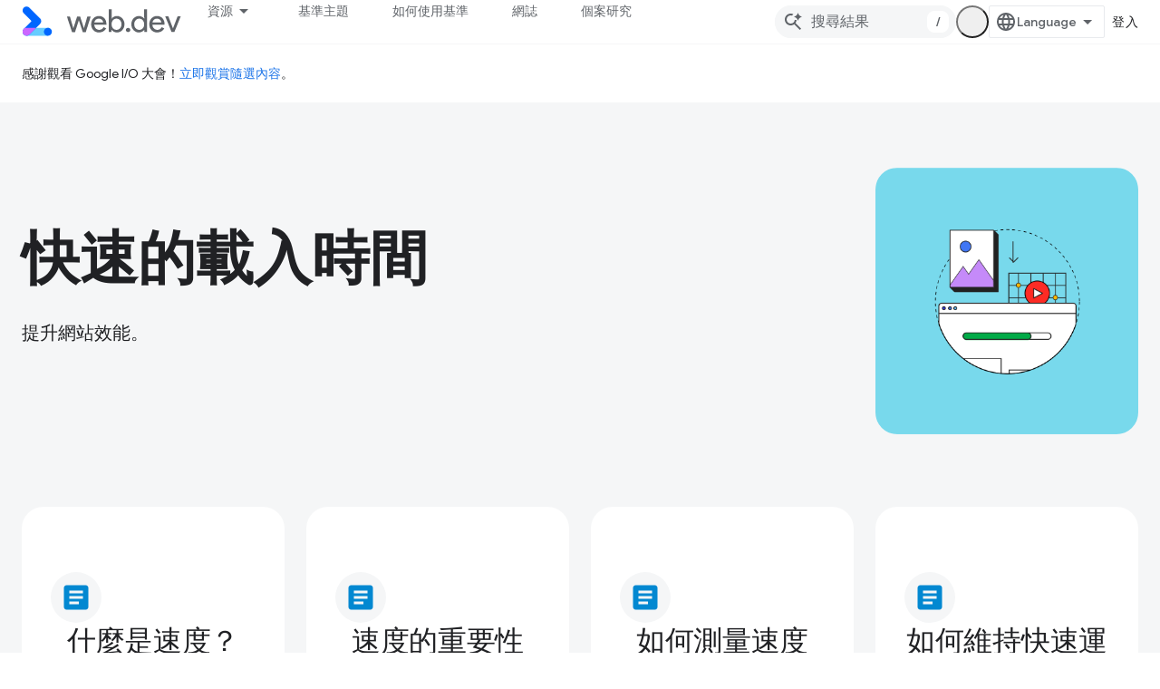

--- FILE ---
content_type: text/html; charset=utf-8
request_url: https://web.dev/explore/fast?authuser=0&hl=zh-tw
body_size: 20700
content:









<!doctype html>
<html 
      lang="zh-TW-x-mtfrom-en"
      dir="ltr">
  <head>
    <meta name="google-signin-client-id" content="157101835696-ooapojlodmuabs2do2vuhhnf90bccmoi.apps.googleusercontent.com"><meta name="google-signin-scope"
          content="profile email https://www.googleapis.com/auth/developerprofiles https://www.googleapis.com/auth/developerprofiles.award https://www.googleapis.com/auth/devprofiles.full_control.firstparty"><meta property="og:site_name" content="web.dev">
    <meta property="og:type" content="website"><meta name="theme-color" content="#3740ff"><meta charset="utf-8">
    <meta content="IE=Edge" http-equiv="X-UA-Compatible">
    <meta name="viewport" content="width=device-width, initial-scale=1">
    

    <link rel="manifest" href="/_pwa/web/manifest.json"
          crossorigin="use-credentials">
    <link rel="preconnect" href="//www.gstatic.com" crossorigin>
    <link rel="preconnect" href="//fonts.gstatic.com" crossorigin>
    <link rel="preconnect" href="//fonts.googleapis.com" crossorigin>
    <link rel="preconnect" href="//apis.google.com" crossorigin>
    <link rel="preconnect" href="//www.google-analytics.com" crossorigin><link rel="stylesheet" href="//fonts.googleapis.com/css?family=Google+Sans:400,500|Roboto:400,400italic,500,500italic,700,700italic|Roboto+Mono:400,500,700&display=swap">
      <link rel="stylesheet"
            href="//fonts.googleapis.com/css2?family=Material+Icons&family=Material+Symbols+Outlined&display=block"><link rel="stylesheet" href="https://www.gstatic.com/devrel-devsite/prod/v5f5028bd8220352863507a1bacc6e2ea79a725fdb2dd736f205c6da16a3d00d1/web/css/app.css">
      
        <link rel="stylesheet" href="https://www.gstatic.com/devrel-devsite/prod/v5f5028bd8220352863507a1bacc6e2ea79a725fdb2dd736f205c6da16a3d00d1/web/css/dark-theme.css" disabled>
      <link rel="shortcut icon" href="https://www.gstatic.com/devrel-devsite/prod/v5f5028bd8220352863507a1bacc6e2ea79a725fdb2dd736f205c6da16a3d00d1/web/images/favicon.png">
    <link rel="apple-touch-icon" href="https://www.gstatic.com/devrel-devsite/prod/v5f5028bd8220352863507a1bacc6e2ea79a725fdb2dd736f205c6da16a3d00d1/web/images/touchicon-180.png"><link rel="canonical" href="https://web.dev/explore/fast?hl=zh-tw"><link rel="search" type="application/opensearchdescription+xml"
            title="web.dev" href="https://web.dev/s/opensearch.xml?authuser=0&amp;hl=zh-tw">
      <link rel="alternate" hreflang="en"
          href="https://web.dev/explore/fast" /><link rel="alternate" hreflang="x-default" href="https://web.dev/explore/fast" /><link rel="alternate" hreflang="ar"
          href="https://web.dev/explore/fast?hl=ar" /><link rel="alternate" hreflang="bn"
          href="https://web.dev/explore/fast?hl=bn" /><link rel="alternate" hreflang="zh-Hans"
          href="https://web.dev/explore/fast?hl=zh-cn" /><link rel="alternate" hreflang="zh-Hant"
          href="https://web.dev/explore/fast?hl=zh-tw" /><link rel="alternate" hreflang="fa"
          href="https://web.dev/explore/fast?hl=fa" /><link rel="alternate" hreflang="fr"
          href="https://web.dev/explore/fast?hl=fr" /><link rel="alternate" hreflang="de"
          href="https://web.dev/explore/fast?hl=de" /><link rel="alternate" hreflang="he"
          href="https://web.dev/explore/fast?hl=he" /><link rel="alternate" hreflang="hi"
          href="https://web.dev/explore/fast?hl=hi" /><link rel="alternate" hreflang="id"
          href="https://web.dev/explore/fast?hl=id" /><link rel="alternate" hreflang="it"
          href="https://web.dev/explore/fast?hl=it" /><link rel="alternate" hreflang="ja"
          href="https://web.dev/explore/fast?hl=ja" /><link rel="alternate" hreflang="ko"
          href="https://web.dev/explore/fast?hl=ko" /><link rel="alternate" hreflang="pl"
          href="https://web.dev/explore/fast?hl=pl" /><link rel="alternate" hreflang="pt-BR"
          href="https://web.dev/explore/fast?hl=pt-br" /><link rel="alternate" hreflang="ru"
          href="https://web.dev/explore/fast?hl=ru" /><link rel="alternate" hreflang="es-419"
          href="https://web.dev/explore/fast?hl=es-419" /><link rel="alternate" hreflang="th"
          href="https://web.dev/explore/fast?hl=th" /><link rel="alternate" hreflang="tr"
          href="https://web.dev/explore/fast?hl=tr" /><link rel="alternate" hreflang="vi"
          href="https://web.dev/explore/fast?hl=vi" /><link rel="alternate" hreflang="en-cn"
          href="https://web.developers.google.cn/explore/fast" /><link rel="alternate" hreflang="x-default" href="https://web.developers.google.cn/explore/fast" /><link rel="alternate" hreflang="ar-cn"
          href="https://web.developers.google.cn/explore/fast?hl=ar" /><link rel="alternate" hreflang="bn-cn"
          href="https://web.developers.google.cn/explore/fast?hl=bn" /><link rel="alternate" hreflang="zh-Hans-cn"
          href="https://web.developers.google.cn/explore/fast?hl=zh-cn" /><link rel="alternate" hreflang="zh-Hant-cn"
          href="https://web.developers.google.cn/explore/fast?hl=zh-tw" /><link rel="alternate" hreflang="fa-cn"
          href="https://web.developers.google.cn/explore/fast?hl=fa" /><link rel="alternate" hreflang="fr-cn"
          href="https://web.developers.google.cn/explore/fast?hl=fr" /><link rel="alternate" hreflang="de-cn"
          href="https://web.developers.google.cn/explore/fast?hl=de" /><link rel="alternate" hreflang="he-cn"
          href="https://web.developers.google.cn/explore/fast?hl=he" /><link rel="alternate" hreflang="hi-cn"
          href="https://web.developers.google.cn/explore/fast?hl=hi" /><link rel="alternate" hreflang="id-cn"
          href="https://web.developers.google.cn/explore/fast?hl=id" /><link rel="alternate" hreflang="it-cn"
          href="https://web.developers.google.cn/explore/fast?hl=it" /><link rel="alternate" hreflang="ja-cn"
          href="https://web.developers.google.cn/explore/fast?hl=ja" /><link rel="alternate" hreflang="ko-cn"
          href="https://web.developers.google.cn/explore/fast?hl=ko" /><link rel="alternate" hreflang="pl-cn"
          href="https://web.developers.google.cn/explore/fast?hl=pl" /><link rel="alternate" hreflang="pt-BR-cn"
          href="https://web.developers.google.cn/explore/fast?hl=pt-br" /><link rel="alternate" hreflang="ru-cn"
          href="https://web.developers.google.cn/explore/fast?hl=ru" /><link rel="alternate" hreflang="es-419-cn"
          href="https://web.developers.google.cn/explore/fast?hl=es-419" /><link rel="alternate" hreflang="th-cn"
          href="https://web.developers.google.cn/explore/fast?hl=th" /><link rel="alternate" hreflang="tr-cn"
          href="https://web.developers.google.cn/explore/fast?hl=tr" /><link rel="alternate" hreflang="vi-cn"
          href="https://web.developers.google.cn/explore/fast?hl=vi" /><title>快速的載入時間 &nbsp;|&nbsp; web.dev</title>

<meta property="og:title" content="快速的載入時間 &nbsp;|&nbsp; web.dev"><meta property="og:url" content="https://web.dev/explore/fast?hl=zh-tw"><meta property="og:image" content="https://web.dev/static/images/social-wide.jpg?authuser=0&amp;hl=zh-tw">
  <meta property="og:image:width" content="1200">
  <meta property="og:image:height" content="675"><meta property="og:locale" content="zh_tw"><meta name="twitter:card" content="summary"><meta name="twitter:image" content="https://web.dev/static/images/social-wide.jpg?authuser=0&amp;hl=zh-tw"><meta name="twitter:site" content="@ChromiumDev"><script type="application/ld+json">
  {
    "@context": "https://schema.org",
    "@type": "Article",
    
    "headline": "快速的載入時間"
  }
</script><link rel="alternate machine-translated-from" hreflang="en"
        href="https://web.dev/explore/fast?hl=en&amp;authuser=0">
    
      <link rel="stylesheet" href="/extras.css"></head>
  <body class="color-scheme--light"
        template="landing"
        theme="web-theme"
        type="article"
        
        appearance
        
        layout="full"
        
        
        
        
        
        
        pending>
  
    <devsite-progress type="indeterminate" id="app-progress"></devsite-progress>
  
  
    <a href="#main-content" class="skip-link button">
      
      跳至主要內容
    </a>
    <section class="devsite-wrapper">
      <devsite-cookie-notification-bar></devsite-cookie-notification-bar><devsite-header role="banner">
  
    





















<div class="devsite-header--inner" data-nosnippet>
  <div class="devsite-top-logo-row-wrapper-wrapper">
    <div class="devsite-top-logo-row-wrapper">
      <div class="devsite-top-logo-row">
        <button type="button" id="devsite-hamburger-menu"
          class="devsite-header-icon-button button-flat material-icons gc-analytics-event"
          data-category="Site-Wide Custom Events"
          data-label="Navigation menu button"
          visually-hidden
          aria-label="開啟選單">
        </button>
        
<div class="devsite-product-name-wrapper">

  <a href="/" class="devsite-site-logo-link gc-analytics-event"
   data-category="Site-Wide Custom Events" data-label="Site logo" track-type="globalNav"
   track-name="webDev" track-metadata-position="nav"
   track-metadata-eventDetail="nav">
  
  <picture>
    
    <source srcset="https://www.gstatic.com/devrel-devsite/prod/v5f5028bd8220352863507a1bacc6e2ea79a725fdb2dd736f205c6da16a3d00d1/web/images/lockup-dark-theme.svg"
            media="(prefers-color-scheme: dark)"
            class="devsite-dark-theme">
    
    <img src="https://www.gstatic.com/devrel-devsite/prod/v5f5028bd8220352863507a1bacc6e2ea79a725fdb2dd736f205c6da16a3d00d1/web/images/lockup.svg" class="devsite-site-logo" alt="web.dev">
  </picture>
  
</a>



  
  
  <span class="devsite-product-name">
    <ul class="devsite-breadcrumb-list"
  >
  
  <li class="devsite-breadcrumb-item
             ">
    
    
    
      
      
    
  </li>
  
</ul>
  </span>

</div>
        <div class="devsite-top-logo-row-middle">
          <div class="devsite-header-upper-tabs">
            
              
              
  <devsite-tabs class="upper-tabs">

    <nav class="devsite-tabs-wrapper" aria-label="上層分頁">
      
        
          <tab class="devsite-dropdown
    devsite-dropdown-full
    
    
    ">
  
    <button
      class="devsite-tabs-content devsite-tabs-dropdown-only gc-analytics-event  devsite-icon devsite-icon-arrow-drop-down"
  
       track-type="nav"
       track-metadata-position="nav - 資源"
       track-metadata-module="primary nav"
       
       
         
           data-category="Site-Wide Custom Events"
         
           data-label="Tab: 資源"
         
           track-name="資源"
         
       >
    資源
  
  </button>
  
  <div class="devsite-tabs-dropdown" role="menu" aria-label="submenu" hidden>
    
    <div class="devsite-tabs-dropdown-content">
      
        <div class="devsite-tabs-dropdown-column
                    ">
          
            <ul class="devsite-tabs-dropdown-section
                       build-icon web-dev-subnav">
              
                <li class="devsite-nav-title" role="heading" tooltip>網路平台</li>
              
              
                <li class="devsite-nav-description">按照自己的步調深入瞭解網路平台。</li>
              
              
                <li class="devsite-nav-item">
                  <a href="https://web.dev/html?authuser=0&amp;hl=zh-tw"
                    
                     track-type="nav"
                     track-metadata-eventdetail="https://web.dev/html?authuser=0&amp;hl=zh-tw"
                     track-metadata-position="nav - 資源"
                     track-metadata-module="tertiary nav"
                     
                       track-metadata-module_headline="網路平台"
                     
                     tooltip
                  >
                    
                    <div class="devsite-nav-item-title">
                      HTML
                    </div>
                    
                  </a>
                </li>
              
                <li class="devsite-nav-item">
                  <a href="https://web.dev/css?authuser=0&amp;hl=zh-tw"
                    
                     track-type="nav"
                     track-metadata-eventdetail="https://web.dev/css?authuser=0&amp;hl=zh-tw"
                     track-metadata-position="nav - 資源"
                     track-metadata-module="tertiary nav"
                     
                       track-metadata-module_headline="網路平台"
                     
                     tooltip
                  >
                    
                    <div class="devsite-nav-item-title">
                      CSS
                    </div>
                    
                  </a>
                </li>
              
                <li class="devsite-nav-item">
                  <a href="https://web.dev/javascript?authuser=0&amp;hl=zh-tw"
                    
                     track-type="nav"
                     track-metadata-eventdetail="https://web.dev/javascript?authuser=0&amp;hl=zh-tw"
                     track-metadata-position="nav - 資源"
                     track-metadata-module="tertiary nav"
                     
                       track-metadata-module_headline="網路平台"
                     
                     tooltip
                  >
                    
                    <div class="devsite-nav-item-title">
                      JavaScript
                    </div>
                    
                  </a>
                </li>
              
            </ul>
          
        </div>
      
        <div class="devsite-tabs-dropdown-column
                    ">
          
            <ul class="devsite-tabs-dropdown-section
                       build-icon web-dev-subnav">
              
                <li class="devsite-nav-title" role="heading" tooltip>使用者體驗</li>
              
              
                <li class="devsite-nav-description">瞭解如何打造更優質的使用者體驗。</li>
              
              
                <li class="devsite-nav-item">
                  <a href="https://web.dev/performance?authuser=0&amp;hl=zh-tw"
                    
                     track-type="nav"
                     track-metadata-eventdetail="https://web.dev/performance?authuser=0&amp;hl=zh-tw"
                     track-metadata-position="nav - 資源"
                     track-metadata-module="tertiary nav"
                     
                       track-metadata-module_headline="使用者體驗"
                     
                     tooltip
                  >
                    
                    <div class="devsite-nav-item-title">
                      效能
                    </div>
                    
                  </a>
                </li>
              
                <li class="devsite-nav-item">
                  <a href="https://web.dev/accessibility?authuser=0&amp;hl=zh-tw"
                    
                     track-type="nav"
                     track-metadata-eventdetail="https://web.dev/accessibility?authuser=0&amp;hl=zh-tw"
                     track-metadata-position="nav - 資源"
                     track-metadata-module="tertiary nav"
                     
                       track-metadata-module_headline="使用者體驗"
                     
                     tooltip
                  >
                    
                    <div class="devsite-nav-item-title">
                      無障礙功能
                    </div>
                    
                  </a>
                </li>
              
                <li class="devsite-nav-item">
                  <a href="https://web.dev/identity?authuser=0&amp;hl=zh-tw"
                    
                     track-type="nav"
                     track-metadata-eventdetail="https://web.dev/identity?authuser=0&amp;hl=zh-tw"
                     track-metadata-position="nav - 資源"
                     track-metadata-module="tertiary nav"
                     
                       track-metadata-module_headline="使用者體驗"
                     
                     tooltip
                  >
                    
                    <div class="devsite-nav-item-title">
                      身分
                    </div>
                    
                  </a>
                </li>
              
            </ul>
          
        </div>
      
        <div class="devsite-tabs-dropdown-column
                    ">
          
            <ul class="devsite-tabs-dropdown-section
                       productivity-icon web-dev-subnav">
              
                <li class="devsite-nav-title" role="heading" tooltip>瞭解詳情</li>
              
              
                <li class="devsite-nav-description">快速掌握網頁開發相關知識。</li>
              
              
                <li class="devsite-nav-item">
                  <a href="https://web.dev/learn/html?authuser=0&amp;hl=zh-tw"
                    
                     track-type="nav"
                     track-metadata-eventdetail="https://web.dev/learn/html?authuser=0&amp;hl=zh-tw"
                     track-metadata-position="nav - 資源"
                     track-metadata-module="tertiary nav"
                     
                       track-metadata-module_headline="瞭解詳情"
                     
                     tooltip
                  >
                    
                    <div class="devsite-nav-item-title">
                      瞭解 HTML
                    </div>
                    
                  </a>
                </li>
              
                <li class="devsite-nav-item">
                  <a href="https://web.dev/learn/css?authuser=0&amp;hl=zh-tw"
                    
                     track-type="nav"
                     track-metadata-eventdetail="https://web.dev/learn/css?authuser=0&amp;hl=zh-tw"
                     track-metadata-position="nav - 資源"
                     track-metadata-module="tertiary nav"
                     
                       track-metadata-module_headline="瞭解詳情"
                     
                     tooltip
                  >
                    
                    <div class="devsite-nav-item-title">
                      學習 CSS
                    </div>
                    
                  </a>
                </li>
              
                <li class="devsite-nav-item">
                  <a href="https://web.dev/learn/javascript?authuser=0&amp;hl=zh-tw"
                    
                     track-type="nav"
                     track-metadata-eventdetail="https://web.dev/learn/javascript?authuser=0&amp;hl=zh-tw"
                     track-metadata-position="nav - 資源"
                     track-metadata-module="tertiary nav"
                     
                       track-metadata-module_headline="瞭解詳情"
                     
                     tooltip
                  >
                    
                    <div class="devsite-nav-item-title">
                      瞭解 JavaScript
                    </div>
                    
                  </a>
                </li>
              
                <li class="devsite-nav-item">
                  <a href="https://web.dev/learn/performance?authuser=0&amp;hl=zh-tw"
                    
                     track-type="nav"
                     track-metadata-eventdetail="https://web.dev/learn/performance?authuser=0&amp;hl=zh-tw"
                     track-metadata-position="nav - 資源"
                     track-metadata-module="tertiary nav"
                     
                       track-metadata-module_headline="瞭解詳情"
                     
                     tooltip
                  >
                    
                    <div class="devsite-nav-item-title">
                      瞭解成效
                    </div>
                    
                  </a>
                </li>
              
                <li class="devsite-nav-item">
                  <a href="https://web.dev/learn/accessibility?authuser=0&amp;hl=zh-tw"
                    
                     track-type="nav"
                     track-metadata-eventdetail="https://web.dev/learn/accessibility?authuser=0&amp;hl=zh-tw"
                     track-metadata-position="nav - 資源"
                     track-metadata-module="tertiary nav"
                     
                       track-metadata-module_headline="瞭解詳情"
                     
                     tooltip
                  >
                    
                    <div class="devsite-nav-item-title">
                      瞭解無障礙功能
                    </div>
                    
                  </a>
                </li>
              
                <li class="devsite-nav-item">
                  <a href="https://web.dev/learn?authuser=0&amp;hl=zh-tw"
                    
                     track-type="nav"
                     track-metadata-eventdetail="https://web.dev/learn?authuser=0&amp;hl=zh-tw"
                     track-metadata-position="nav - 資源"
                     track-metadata-module="tertiary nav"
                     
                       track-metadata-module_headline="瞭解詳情"
                     
                     tooltip
                  >
                    
                    <div class="devsite-nav-item-title">
                      更多課程
                    </div>
                    
                  </a>
                </li>
              
            </ul>
          
        </div>
      
        <div class="devsite-tabs-dropdown-column
                    ">
          
            <ul class="devsite-tabs-dropdown-section
                       experience-icon web-dev-subnav">
              
                <li class="devsite-nav-title" role="heading" tooltip>其他資源</li>
              
              
                <li class="devsite-nav-description">探索內容集合、圖案等。</li>
              
              
                <li class="devsite-nav-item">
                  <a href="https://web.dev/explore/ai?authuser=0&amp;hl=zh-tw"
                    
                     track-type="nav"
                     track-metadata-eventdetail="https://web.dev/explore/ai?authuser=0&amp;hl=zh-tw"
                     track-metadata-position="nav - 資源"
                     track-metadata-module="tertiary nav"
                     
                       track-metadata-module_headline="其他資源"
                     
                     tooltip
                  >
                    
                    <div class="devsite-nav-item-title">
                      AI 與網際網路
                    </div>
                    
                  </a>
                </li>
              
                <li class="devsite-nav-item">
                  <a href="https://web.dev/explore?authuser=0&amp;hl=zh-tw"
                    
                     track-type="nav"
                     track-metadata-eventdetail="https://web.dev/explore?authuser=0&amp;hl=zh-tw"
                     track-metadata-position="nav - 資源"
                     track-metadata-module="tertiary nav"
                     
                       track-metadata-module_headline="其他資源"
                     
                     tooltip
                  >
                    
                    <div class="devsite-nav-item-title">
                      探索
                    </div>
                    
                  </a>
                </li>
              
                <li class="devsite-nav-item">
                  <a href="https://pagespeed.web.dev/?authuser=0&amp;hl=zh-tw"
                    
                     track-type="nav"
                     track-metadata-eventdetail="https://pagespeed.web.dev/?authuser=0&amp;hl=zh-tw"
                     track-metadata-position="nav - 資源"
                     track-metadata-module="tertiary nav"
                     
                       track-metadata-module_headline="其他資源"
                     
                     tooltip
                  >
                    
                    <div class="devsite-nav-item-title">
                      PageSpeed Insights
                    </div>
                    
                  </a>
                </li>
              
                <li class="devsite-nav-item">
                  <a href="https://web.dev/patterns?authuser=0&amp;hl=zh-tw"
                    
                     track-type="nav"
                     track-metadata-eventdetail="https://web.dev/patterns?authuser=0&amp;hl=zh-tw"
                     track-metadata-position="nav - 資源"
                     track-metadata-module="tertiary nav"
                     
                       track-metadata-module_headline="其他資源"
                     
                     tooltip
                  >
                    
                    <div class="devsite-nav-item-title">
                      圖樣
                    </div>
                    
                  </a>
                </li>
              
                <li class="devsite-nav-item">
                  <a href="https://web.dev/shows?authuser=0&amp;hl=zh-tw"
                    
                     track-type="nav"
                     track-metadata-eventdetail="https://web.dev/shows?authuser=0&amp;hl=zh-tw"
                     track-metadata-position="nav - 資源"
                     track-metadata-module="tertiary nav"
                     
                       track-metadata-module_headline="其他資源"
                     
                     tooltip
                  >
                    
                    <div class="devsite-nav-item-title">
                      Podcast 和節目
                    </div>
                    
                  </a>
                </li>
              
                <li class="devsite-nav-item">
                  <a href="https://web.dev/newsletter?authuser=0&amp;hl=zh-tw"
                    
                     track-type="nav"
                     track-metadata-eventdetail="https://web.dev/newsletter?authuser=0&amp;hl=zh-tw"
                     track-metadata-position="nav - 資源"
                     track-metadata-module="tertiary nav"
                     
                       track-metadata-module_headline="其他資源"
                     
                     tooltip
                  >
                    
                    <div class="devsite-nav-item-title">
                      開發人員電子報
                    </div>
                    
                  </a>
                </li>
              
                <li class="devsite-nav-item">
                  <a href="https://web.dev/about?authuser=0&amp;hl=zh-tw"
                    
                     track-type="nav"
                     track-metadata-eventdetail="https://web.dev/about?authuser=0&amp;hl=zh-tw"
                     track-metadata-position="nav - 資源"
                     track-metadata-module="tertiary nav"
                     
                       track-metadata-module_headline="其他資源"
                     
                     tooltip
                  >
                    
                    <div class="devsite-nav-item-title">
                      關於 web.dev
                    </div>
                    
                  </a>
                </li>
              
            </ul>
          
        </div>
      
    </div>
  </div>
</tab>
        
      
        
          <tab  >
            
    <a href="https://web.dev/baseline?authuser=0&amp;hl=zh-tw"
    class="devsite-tabs-content gc-analytics-event "
      track-metadata-eventdetail="https://web.dev/baseline?authuser=0&amp;hl=zh-tw"
    
       track-type="nav"
       track-metadata-position="nav - 基準主題"
       track-metadata-module="primary nav"
       
       
         
           data-category="Site-Wide Custom Events"
         
           data-label="Tab: 基準主題"
         
           track-name="基準主題"
         
       >
    基準主題
  
    </a>
    
  
          </tab>
        
      
        
          <tab  >
            
    <a href="https://web.dev/how-to-use-baseline?authuser=0&amp;hl=zh-tw"
    class="devsite-tabs-content gc-analytics-event "
      track-metadata-eventdetail="https://web.dev/how-to-use-baseline?authuser=0&amp;hl=zh-tw"
    
       track-type="nav"
       track-metadata-position="nav - 如何使用基準"
       track-metadata-module="primary nav"
       
       
         
           data-category="Site-Wide Custom Events"
         
           data-label="Tab: 如何使用基準"
         
           track-name="如何使用基準"
         
       >
    如何使用基準
  
    </a>
    
  
          </tab>
        
      
        
          <tab  >
            
    <a href="https://web.dev/blog?authuser=0&amp;hl=zh-tw"
    class="devsite-tabs-content gc-analytics-event "
      track-metadata-eventdetail="https://web.dev/blog?authuser=0&amp;hl=zh-tw"
    
       track-type="nav"
       track-metadata-position="nav - 網誌"
       track-metadata-module="primary nav"
       
       
         
           data-category="Site-Wide Custom Events"
         
           data-label="Tab: 網誌"
         
           track-name="網誌"
         
       >
    網誌
  
    </a>
    
  
          </tab>
        
      
        
          <tab  >
            
    <a href="https://web.dev/case-studies?authuser=0&amp;hl=zh-tw"
    class="devsite-tabs-content gc-analytics-event "
      track-metadata-eventdetail="https://web.dev/case-studies?authuser=0&amp;hl=zh-tw"
    
       track-type="nav"
       track-metadata-position="nav - 個案研究"
       track-metadata-module="primary nav"
       
       
         
           data-category="Site-Wide Custom Events"
         
           data-label="Tab: 個案研究"
         
           track-name="個案研究"
         
       >
    個案研究
  
    </a>
    
  
          </tab>
        
      
    </nav>

  </devsite-tabs>

            
           </div>
          
<devsite-search
    enable-signin
    enable-search
    enable-suggestions
      enable-query-completion
    
    enable-search-summaries
    project-name="web.dev"
    tenant-name="web.dev"
    
    
    
    
    
    >
  <form class="devsite-search-form" action="https://web.dev/s/results?authuser=0&amp;hl=zh-tw" method="GET">
    <div class="devsite-search-container">
      <button type="button"
              search-open
              class="devsite-search-button devsite-header-icon-button button-flat material-icons"
              
              aria-label="開啟搜尋"></button>
      <div class="devsite-searchbox">
        <input
          aria-activedescendant=""
          aria-autocomplete="list"
          
          aria-label="搜尋結果"
          aria-expanded="false"
          aria-haspopup="listbox"
          autocomplete="off"
          class="devsite-search-field devsite-search-query"
          name="q"
          
          placeholder="搜尋結果"
          role="combobox"
          type="text"
          value=""
          >
          <div class="devsite-search-image material-icons" aria-hidden="true">
            
              <svg class="devsite-search-ai-image" width="24" height="24" viewBox="0 0 24 24" fill="none" xmlns="http://www.w3.org/2000/svg">
                  <g clip-path="url(#clip0_6641_386)">
                    <path d="M19.6 21L13.3 14.7C12.8 15.1 12.225 15.4167 11.575 15.65C10.925 15.8833 10.2333 16 9.5 16C7.68333 16 6.14167 15.375 4.875 14.125C3.625 12.8583 3 11.3167 3 9.5C3 7.68333 3.625 6.15 4.875 4.9C6.14167 3.63333 7.68333 3 9.5 3C10.0167 3 10.5167 3.05833 11 3.175C11.4833 3.275 11.9417 3.43333 12.375 3.65L10.825 5.2C10.6083 5.13333 10.3917 5.08333 10.175 5.05C9.95833 5.01667 9.73333 5 9.5 5C8.25 5 7.18333 5.44167 6.3 6.325C5.43333 7.19167 5 8.25 5 9.5C5 10.75 5.43333 11.8167 6.3 12.7C7.18333 13.5667 8.25 14 9.5 14C10.6667 14 11.6667 13.625 12.5 12.875C13.35 12.1083 13.8417 11.15 13.975 10H15.975C15.925 10.6333 15.7833 11.2333 15.55 11.8C15.3333 12.3667 15.05 12.8667 14.7 13.3L21 19.6L19.6 21ZM17.5 12C17.5 10.4667 16.9667 9.16667 15.9 8.1C14.8333 7.03333 13.5333 6.5 12 6.5C13.5333 6.5 14.8333 5.96667 15.9 4.9C16.9667 3.83333 17.5 2.53333 17.5 0.999999C17.5 2.53333 18.0333 3.83333 19.1 4.9C20.1667 5.96667 21.4667 6.5 23 6.5C21.4667 6.5 20.1667 7.03333 19.1 8.1C18.0333 9.16667 17.5 10.4667 17.5 12Z" fill="#5F6368"/>
                  </g>
                <defs>
                <clipPath id="clip0_6641_386">
                <rect width="24" height="24" fill="white"/>
                </clipPath>
                </defs>
              </svg>
            
          </div>
          <div class="devsite-search-shortcut-icon-container" aria-hidden="true">
            <kbd class="devsite-search-shortcut-icon">/</kbd>
          </div>
      </div>
    </div>
  </form>
  <button type="button"
          search-close
          class="devsite-search-button devsite-header-icon-button button-flat material-icons"
          
          aria-label="關閉搜尋"></button>
</devsite-search>

        </div>

        

          

          

          <devsite-appearance-selector></devsite-appearance-selector>

          
<devsite-language-selector>
  <ul role="presentation">
    
    
    <li role="presentation">
      <a role="menuitem" lang="en"
        >English</a>
    </li>
    
    <li role="presentation">
      <a role="menuitem" lang="de"
        >Deutsch</a>
    </li>
    
    <li role="presentation">
      <a role="menuitem" lang="es_419"
        >Español – América Latina</a>
    </li>
    
    <li role="presentation">
      <a role="menuitem" lang="fr"
        >Français</a>
    </li>
    
    <li role="presentation">
      <a role="menuitem" lang="id"
        >Indonesia</a>
    </li>
    
    <li role="presentation">
      <a role="menuitem" lang="it"
        >Italiano</a>
    </li>
    
    <li role="presentation">
      <a role="menuitem" lang="pl"
        >Polski</a>
    </li>
    
    <li role="presentation">
      <a role="menuitem" lang="pt_br"
        >Português – Brasil</a>
    </li>
    
    <li role="presentation">
      <a role="menuitem" lang="vi"
        >Tiếng Việt</a>
    </li>
    
    <li role="presentation">
      <a role="menuitem" lang="tr"
        >Türkçe</a>
    </li>
    
    <li role="presentation">
      <a role="menuitem" lang="ru"
        >Русский</a>
    </li>
    
    <li role="presentation">
      <a role="menuitem" lang="he"
        >עברית</a>
    </li>
    
    <li role="presentation">
      <a role="menuitem" lang="ar"
        >العربيّة</a>
    </li>
    
    <li role="presentation">
      <a role="menuitem" lang="fa"
        >فارسی</a>
    </li>
    
    <li role="presentation">
      <a role="menuitem" lang="hi"
        >हिंदी</a>
    </li>
    
    <li role="presentation">
      <a role="menuitem" lang="bn"
        >বাংলা</a>
    </li>
    
    <li role="presentation">
      <a role="menuitem" lang="th"
        >ภาษาไทย</a>
    </li>
    
    <li role="presentation">
      <a role="menuitem" lang="zh_cn"
        >中文 – 简体</a>
    </li>
    
    <li role="presentation">
      <a role="menuitem" lang="zh_tw"
        >中文 – 繁體</a>
    </li>
    
    <li role="presentation">
      <a role="menuitem" lang="ja"
        >日本語</a>
    </li>
    
    <li role="presentation">
      <a role="menuitem" lang="ko"
        >한국어</a>
    </li>
    
  </ul>
</devsite-language-selector>


          

        

        
          <devsite-user 
                        
                        
                          enable-profiles
                        
                        
                        id="devsite-user">
            
              
              <span class="button devsite-top-button" aria-hidden="true" visually-hidden>登入</span>
            
          </devsite-user>
        
        
        
      </div>
    </div>
  </div>



  <div class="devsite-collapsible-section
    
      devsite-header-no-lower-tabs
    ">
    <div class="devsite-header-background">
      
      
    </div>
  </div>

</div>



  
</devsite-header>
      <devsite-book-nav scrollbars hidden>
        
          





















<div class="devsite-book-nav-filter"
     hidden>
  <span class="filter-list-icon material-icons" aria-hidden="true"></span>
  <input type="text"
         placeholder="篩選器"
         
         aria-label="篩選類型"
         role="searchbox">
  
  <span class="filter-clear-button hidden"
        data-title="清除篩選器"
        aria-label="清除篩選器"
        role="button"
        tabindex="0"></span>
</div>

<nav class="devsite-book-nav devsite-nav nocontent"
     aria-label="側邊選單">
  <div class="devsite-mobile-header">
    <button type="button"
            id="devsite-close-nav"
            class="devsite-header-icon-button button-flat material-icons gc-analytics-event"
            data-category="Site-Wide Custom Events"
            data-label="Close navigation"
            aria-label="關閉導覽列">
    </button>
    <div class="devsite-product-name-wrapper">

  <a href="/" class="devsite-site-logo-link gc-analytics-event"
   data-category="Site-Wide Custom Events" data-label="Site logo" track-type="globalNav"
   track-name="webDev" track-metadata-position="nav"
   track-metadata-eventDetail="nav">
  
  <picture>
    
    <source srcset="https://www.gstatic.com/devrel-devsite/prod/v5f5028bd8220352863507a1bacc6e2ea79a725fdb2dd736f205c6da16a3d00d1/web/images/lockup-dark-theme.svg"
            media="(prefers-color-scheme: dark)"
            class="devsite-dark-theme">
    
    <img src="https://www.gstatic.com/devrel-devsite/prod/v5f5028bd8220352863507a1bacc6e2ea79a725fdb2dd736f205c6da16a3d00d1/web/images/lockup.svg" class="devsite-site-logo" alt="web.dev">
  </picture>
  
</a>


  
      <span class="devsite-product-name">
        
        
        <ul class="devsite-breadcrumb-list"
  >
  
  <li class="devsite-breadcrumb-item
             ">
    
    
    
      
      
    
  </li>
  
</ul>
      </span>
    

</div>
  </div>

  <div class="devsite-book-nav-wrapper">
    <div class="devsite-mobile-nav-top">
      
        <ul class="devsite-nav-list">
          
            <li class="devsite-nav-item">
              
  
  <span
    
       class="devsite-nav-title"
       tooltip
    
    
      
        data-category="Site-Wide Custom Events"
      
        data-label="Tab: 資源"
      
        track-name="資源"
      
    >
  
    <span class="devsite-nav-text" tooltip >
      資源
   </span>
    
  
  </span>
  

  
    <ul class="devsite-nav-responsive-tabs devsite-nav-has-menu
               ">
      
<li class="devsite-nav-item">

  
  <span
    
       class="devsite-nav-title"
       tooltip
    
    
      
        data-category="Site-Wide Custom Events"
      
        data-label="Tab: 資源"
      
        track-name="資源"
      
    >
  
    <span class="devsite-nav-text" tooltip menu="資源">
      更多
   </span>
    
    <span class="devsite-nav-icon material-icons" data-icon="forward"
          menu="資源">
    </span>
    
  
  </span>
  

</li>

    </ul>
  
              
            </li>
          
            <li class="devsite-nav-item">
              
  
  <a href="/baseline"
    
       class="devsite-nav-title gc-analytics-event
              
              "
    

    
      
        data-category="Site-Wide Custom Events"
      
        data-label="Tab: 基準主題"
      
        track-name="基準主題"
      
    
     data-category="Site-Wide Custom Events"
     data-label="Responsive Tab: 基準主題"
     track-type="globalNav"
     track-metadata-eventDetail="globalMenu"
     track-metadata-position="nav">
  
    <span class="devsite-nav-text" tooltip >
      基準主題
   </span>
    
  
  </a>
  

  
              
            </li>
          
            <li class="devsite-nav-item">
              
  
  <a href="/how-to-use-baseline"
    
       class="devsite-nav-title gc-analytics-event
              
              "
    

    
      
        data-category="Site-Wide Custom Events"
      
        data-label="Tab: 如何使用基準"
      
        track-name="如何使用基準"
      
    
     data-category="Site-Wide Custom Events"
     data-label="Responsive Tab: 如何使用基準"
     track-type="globalNav"
     track-metadata-eventDetail="globalMenu"
     track-metadata-position="nav">
  
    <span class="devsite-nav-text" tooltip >
      如何使用基準
   </span>
    
  
  </a>
  

  
              
            </li>
          
            <li class="devsite-nav-item">
              
  
  <a href="/blog"
    
       class="devsite-nav-title gc-analytics-event
              
              "
    

    
      
        data-category="Site-Wide Custom Events"
      
        data-label="Tab: 網誌"
      
        track-name="網誌"
      
    
     data-category="Site-Wide Custom Events"
     data-label="Responsive Tab: 網誌"
     track-type="globalNav"
     track-metadata-eventDetail="globalMenu"
     track-metadata-position="nav">
  
    <span class="devsite-nav-text" tooltip >
      網誌
   </span>
    
  
  </a>
  

  
              
            </li>
          
            <li class="devsite-nav-item">
              
  
  <a href="/case-studies"
    
       class="devsite-nav-title gc-analytics-event
              
              "
    

    
      
        data-category="Site-Wide Custom Events"
      
        data-label="Tab: 個案研究"
      
        track-name="個案研究"
      
    
     data-category="Site-Wide Custom Events"
     data-label="Responsive Tab: 個案研究"
     track-type="globalNav"
     track-metadata-eventDetail="globalMenu"
     track-metadata-position="nav">
  
    <span class="devsite-nav-text" tooltip >
      個案研究
   </span>
    
  
  </a>
  

  
              
            </li>
          
          
          
        </ul>
      
    </div>
    
      <div class="devsite-mobile-nav-bottom">
        
        
          
    
      
      <ul class="devsite-nav-list" menu="資源"
          aria-label="側邊選單" hidden>
        
          
            
              
<li class="devsite-nav-item devsite-nav-heading">

  
  <span
    
       class="devsite-nav-title"
       tooltip
    
    >
  
    <span class="devsite-nav-text" tooltip >
      網路平台
   </span>
    
  
  </span>
  

</li>

            
            
              
<li class="devsite-nav-item">

  
  <a href="/html"
    
       class="devsite-nav-title gc-analytics-event
              
              "
    

    
     data-category="Site-Wide Custom Events"
     data-label="Responsive Tab: HTML"
     track-type="navMenu"
     track-metadata-eventDetail="globalMenu"
     track-metadata-position="nav">
  
    <span class="devsite-nav-text" tooltip >
      HTML
   </span>
    
  
  </a>
  

</li>

            
              
<li class="devsite-nav-item">

  
  <a href="/css"
    
       class="devsite-nav-title gc-analytics-event
              
              "
    

    
     data-category="Site-Wide Custom Events"
     data-label="Responsive Tab: CSS"
     track-type="navMenu"
     track-metadata-eventDetail="globalMenu"
     track-metadata-position="nav">
  
    <span class="devsite-nav-text" tooltip >
      CSS
   </span>
    
  
  </a>
  

</li>

            
              
<li class="devsite-nav-item">

  
  <a href="/javascript"
    
       class="devsite-nav-title gc-analytics-event
              
              "
    

    
     data-category="Site-Wide Custom Events"
     data-label="Responsive Tab: JavaScript"
     track-type="navMenu"
     track-metadata-eventDetail="globalMenu"
     track-metadata-position="nav">
  
    <span class="devsite-nav-text" tooltip >
      JavaScript
   </span>
    
  
  </a>
  

</li>

            
          
        
          
            
              
<li class="devsite-nav-item devsite-nav-heading">

  
  <span
    
       class="devsite-nav-title"
       tooltip
    
    >
  
    <span class="devsite-nav-text" tooltip >
      使用者體驗
   </span>
    
  
  </span>
  

</li>

            
            
              
<li class="devsite-nav-item">

  
  <a href="/performance"
    
       class="devsite-nav-title gc-analytics-event
              
              "
    

    
     data-category="Site-Wide Custom Events"
     data-label="Responsive Tab: 效能"
     track-type="navMenu"
     track-metadata-eventDetail="globalMenu"
     track-metadata-position="nav">
  
    <span class="devsite-nav-text" tooltip >
      效能
   </span>
    
  
  </a>
  

</li>

            
              
<li class="devsite-nav-item">

  
  <a href="/accessibility"
    
       class="devsite-nav-title gc-analytics-event
              
              "
    

    
     data-category="Site-Wide Custom Events"
     data-label="Responsive Tab: 無障礙功能"
     track-type="navMenu"
     track-metadata-eventDetail="globalMenu"
     track-metadata-position="nav">
  
    <span class="devsite-nav-text" tooltip >
      無障礙功能
   </span>
    
  
  </a>
  

</li>

            
              
<li class="devsite-nav-item">

  
  <a href="/identity"
    
       class="devsite-nav-title gc-analytics-event
              
              "
    

    
     data-category="Site-Wide Custom Events"
     data-label="Responsive Tab: 身分"
     track-type="navMenu"
     track-metadata-eventDetail="globalMenu"
     track-metadata-position="nav">
  
    <span class="devsite-nav-text" tooltip >
      身分
   </span>
    
  
  </a>
  

</li>

            
          
        
          
            
              
<li class="devsite-nav-item devsite-nav-heading">

  
  <span
    
       class="devsite-nav-title"
       tooltip
    
    >
  
    <span class="devsite-nav-text" tooltip >
      瞭解詳情
   </span>
    
  
  </span>
  

</li>

            
            
              
<li class="devsite-nav-item">

  
  <a href="/learn/html"
    
       class="devsite-nav-title gc-analytics-event
              
              "
    

    
     data-category="Site-Wide Custom Events"
     data-label="Responsive Tab: 瞭解 HTML"
     track-type="navMenu"
     track-metadata-eventDetail="globalMenu"
     track-metadata-position="nav">
  
    <span class="devsite-nav-text" tooltip >
      瞭解 HTML
   </span>
    
  
  </a>
  

</li>

            
              
<li class="devsite-nav-item">

  
  <a href="/learn/css"
    
       class="devsite-nav-title gc-analytics-event
              
              "
    

    
     data-category="Site-Wide Custom Events"
     data-label="Responsive Tab: 學習 CSS"
     track-type="navMenu"
     track-metadata-eventDetail="globalMenu"
     track-metadata-position="nav">
  
    <span class="devsite-nav-text" tooltip >
      學習 CSS
   </span>
    
  
  </a>
  

</li>

            
              
<li class="devsite-nav-item">

  
  <a href="/learn/javascript"
    
       class="devsite-nav-title gc-analytics-event
              
              "
    

    
     data-category="Site-Wide Custom Events"
     data-label="Responsive Tab: 瞭解 JavaScript"
     track-type="navMenu"
     track-metadata-eventDetail="globalMenu"
     track-metadata-position="nav">
  
    <span class="devsite-nav-text" tooltip >
      瞭解 JavaScript
   </span>
    
  
  </a>
  

</li>

            
              
<li class="devsite-nav-item">

  
  <a href="/learn/performance"
    
       class="devsite-nav-title gc-analytics-event
              
              "
    

    
     data-category="Site-Wide Custom Events"
     data-label="Responsive Tab: 瞭解成效"
     track-type="navMenu"
     track-metadata-eventDetail="globalMenu"
     track-metadata-position="nav">
  
    <span class="devsite-nav-text" tooltip >
      瞭解成效
   </span>
    
  
  </a>
  

</li>

            
              
<li class="devsite-nav-item">

  
  <a href="/learn/accessibility"
    
       class="devsite-nav-title gc-analytics-event
              
              "
    

    
     data-category="Site-Wide Custom Events"
     data-label="Responsive Tab: 瞭解無障礙功能"
     track-type="navMenu"
     track-metadata-eventDetail="globalMenu"
     track-metadata-position="nav">
  
    <span class="devsite-nav-text" tooltip >
      瞭解無障礙功能
   </span>
    
  
  </a>
  

</li>

            
              
<li class="devsite-nav-item">

  
  <a href="/learn"
    
       class="devsite-nav-title gc-analytics-event
              
              "
    

    
     data-category="Site-Wide Custom Events"
     data-label="Responsive Tab: 更多課程"
     track-type="navMenu"
     track-metadata-eventDetail="globalMenu"
     track-metadata-position="nav">
  
    <span class="devsite-nav-text" tooltip >
      更多課程
   </span>
    
  
  </a>
  

</li>

            
          
        
          
            
              
<li class="devsite-nav-item devsite-nav-heading">

  
  <span
    
       class="devsite-nav-title"
       tooltip
    
    >
  
    <span class="devsite-nav-text" tooltip >
      其他資源
   </span>
    
  
  </span>
  

</li>

            
            
              
<li class="devsite-nav-item">

  
  <a href="/explore/ai"
    
       class="devsite-nav-title gc-analytics-event
              
              "
    

    
     data-category="Site-Wide Custom Events"
     data-label="Responsive Tab: AI 與網際網路"
     track-type="navMenu"
     track-metadata-eventDetail="globalMenu"
     track-metadata-position="nav">
  
    <span class="devsite-nav-text" tooltip >
      AI 與網際網路
   </span>
    
  
  </a>
  

</li>

            
              
<li class="devsite-nav-item">

  
  <a href="/explore"
    
       class="devsite-nav-title gc-analytics-event
              
              "
    

    
     data-category="Site-Wide Custom Events"
     data-label="Responsive Tab: 探索"
     track-type="navMenu"
     track-metadata-eventDetail="globalMenu"
     track-metadata-position="nav">
  
    <span class="devsite-nav-text" tooltip >
      探索
   </span>
    
  
  </a>
  

</li>

            
              
<li class="devsite-nav-item">

  
  <a href="https://pagespeed.web.dev/"
    
       class="devsite-nav-title gc-analytics-event
              
              "
    

    
     data-category="Site-Wide Custom Events"
     data-label="Responsive Tab: PageSpeed Insights"
     track-type="navMenu"
     track-metadata-eventDetail="globalMenu"
     track-metadata-position="nav">
  
    <span class="devsite-nav-text" tooltip >
      PageSpeed Insights
   </span>
    
  
  </a>
  

</li>

            
              
<li class="devsite-nav-item">

  
  <a href="/patterns"
    
       class="devsite-nav-title gc-analytics-event
              
              "
    

    
     data-category="Site-Wide Custom Events"
     data-label="Responsive Tab: 圖樣"
     track-type="navMenu"
     track-metadata-eventDetail="globalMenu"
     track-metadata-position="nav">
  
    <span class="devsite-nav-text" tooltip >
      圖樣
   </span>
    
  
  </a>
  

</li>

            
              
<li class="devsite-nav-item">

  
  <a href="/shows"
    
       class="devsite-nav-title gc-analytics-event
              
              "
    

    
     data-category="Site-Wide Custom Events"
     data-label="Responsive Tab: Podcast 和節目"
     track-type="navMenu"
     track-metadata-eventDetail="globalMenu"
     track-metadata-position="nav">
  
    <span class="devsite-nav-text" tooltip >
      Podcast 和節目
   </span>
    
  
  </a>
  

</li>

            
              
<li class="devsite-nav-item">

  
  <a href="/newsletter"
    
       class="devsite-nav-title gc-analytics-event
              
              "
    

    
     data-category="Site-Wide Custom Events"
     data-label="Responsive Tab: 開發人員電子報"
     track-type="navMenu"
     track-metadata-eventDetail="globalMenu"
     track-metadata-position="nav">
  
    <span class="devsite-nav-text" tooltip >
      開發人員電子報
   </span>
    
  
  </a>
  

</li>

            
              
<li class="devsite-nav-item">

  
  <a href="/about"
    
       class="devsite-nav-title gc-analytics-event
              
              "
    

    
     data-category="Site-Wide Custom Events"
     data-label="Responsive Tab: 關於 web.dev"
     track-type="navMenu"
     track-metadata-eventDetail="globalMenu"
     track-metadata-position="nav">
  
    <span class="devsite-nav-text" tooltip >
      關於 web.dev
   </span>
    
  
  </a>
  

</li>

            
          
        
      </ul>
    
  
    
  
    
  
    
  
    
  
        
        
      </div>
    
  </div>
</nav>
        
      </devsite-book-nav>
      <section id="gc-wrapper">
        <main role="main" id="main-content" class="devsite-main-content"
            
              
              
            >
          <div class="devsite-sidebar">
            <div class="devsite-sidebar-content">
                
                <devsite-toc class="devsite-nav"
                            role="navigation"
                            aria-label="這個頁面中的內容"
                            depth="2"
                            scrollbars
                  disabled></devsite-toc>
                <devsite-recommendations-sidebar class="nocontent devsite-nav">
                </devsite-recommendations-sidebar>
            </div>
          </div>
          <devsite-content>
            
              












<article class="devsite-article"><style>
      /* Styles inlined from /explore/patch.css */
[theme=web-theme] .devsite-landing-row-3-up.wd-explore-3up .devsite-landing-row-item {
  text-align: left;
}

[theme=web-theme] .wd-explore-3up .devsite-landing-row-item-list-item-description h4 {
  padding: 0;
}

.wd-explore-3up .devsite-landing-row-item-list-item-description a:hover{
  text-decoration: underline;
}


[theme=web-theme] .devsite-landing-row-3-up .devsite-landing-row-item.wd-3col-icons-list {
  text-align: left;
}

[theme=web-theme] .wd-explore-2up .devsite-landing-row-item-list-item-description a:hover{
  text-decoration: underline;
}

[theme=web-theme] .wd-explore-2up .devsite-landing-row-item-list-item-description h4 {
  padding: 0;
}

[theme=web-theme] .devsite-landing-row-item-buttons.left {
  justify-self: flex-start;
}

[theme=web-theme] .devsite-landing-row-3-up.devsite-landing-row-cards img {
  max-height: 200px;
  object-fit: cover;
}

[theme=web-theme] .devsite-landing-row-3-up.devsite-landing-row-cards img.devsite-landing-row-item-icon {
  object-fit: contain;
}
      </style>
  
  
  
    <div class="devsite-banner devsite-banner-announcement nocontent"
      
        
      >
      <div class="devsite-banner-message">
        <div class="devsite-banner-message-text">
          
    感謝觀看 Google I/O 大會！<a href="https://io.google/2024/explore/?utm_source=web&utm_medium=embedded_marketing&authuser=0&hl=zh-tw">立即觀賞隨選內容</a>。
        </div>
      </div>
    </div>
  
  
  

  <div class="devsite-article-meta nocontent" role="navigation">
    
    
    <ul class="devsite-breadcrumb-list"
  >
  
  <li class="devsite-breadcrumb-item
             ">
    
    
    
      
        
  <a href="https://web.dev/?authuser=0&amp%3Bhl=zh-tw&hl=zh-tw"
      
        class="devsite-breadcrumb-link gc-analytics-event"
      
        data-category="Site-Wide Custom Events"
      
        data-label="Breadcrumbs"
      
        data-value="1"
      
        track-type="globalNav"
      
        track-name="breadcrumb"
      
        track-metadata-position="1"
      
        track-metadata-eventdetail="web.dev"
      
    >
    
          web.dev
        
  </a>
  
      
    
  </li>
  
</ul>
    
  </div>
  <devsite-actions hidden data-nosnippet><devsite-feature-tooltip
      ack-key="AckCollectionsBookmarkTooltipDismiss"
      analytics-category="Site-Wide Custom Events"
      analytics-action-show="Callout Profile displayed"
      analytics-action-close="Callout Profile dismissed"
      analytics-label="Create Collection Callout"
      class="devsite-page-bookmark-tooltip nocontent"
      dismiss-button="true"
      id="devsite-collections-dropdown"
      
      dismiss-button-text="關閉"

      
      close-button-text="我知道了">

    
    
      <devsite-bookmark></devsite-bookmark>
    

    <span slot="popout-heading">
      
      透過集合功能整理內容
    </span>
    <span slot="popout-contents">
      
      你可以依據偏好儲存及分類內容。
    </span>
  </devsite-feature-tooltip></devsite-actions>
  
    
  

  <devsite-toc class="devsite-nav"
    depth="2"
    devsite-toc-embedded
    disabled>
  </devsite-toc>
  
    
  <div class="devsite-article-body clearfix
  ">

  
    
  <section class="devsite-landing-row devsite-landing-row-1-up devsite-landing-row-75 devsite-landing-row-hero devsite-landing-row-no-image-background"
           
    background="grey"
  
           
           
    header-position="top"
  >
    <div class="devsite-landing-row-inner">

    
      

      
      

      

        <div class="devsite-landing-row-group">
        
          <div class="devsite-landing-row-item"
     
     
     
    description-position="bottom"
  >

  
    
<div class="devsite-landing-row-item-media
            ">
  
    <figure class="devsite-landing-row-item-image">
  
    
  
  <picture>
    
    <img alt=""
         
         src="https://web.dev/static/explore/fast/cover.png?authuser=0&amp%3Bhl=zh-tw&hl=zh-tw"
         srcset="https://web.dev/static/explore/fast/cover_36.png?authuser=0&amp%3Bhl=zh-tw&hl=zh-tw 36w,https://web.dev/static/explore/fast/cover_48.png?authuser=0&amp%3Bhl=zh-tw&hl=zh-tw 48w,https://web.dev/static/explore/fast/cover_72.png?authuser=0&amp%3Bhl=zh-tw&hl=zh-tw 72w,https://web.dev/static/explore/fast/cover_96.png?authuser=0&amp%3Bhl=zh-tw&hl=zh-tw 96w,https://web.dev/static/explore/fast/cover_480.png?authuser=0&amp%3Bhl=zh-tw&hl=zh-tw 480w,https://web.dev/static/explore/fast/cover_720.png?authuser=0&amp%3Bhl=zh-tw&hl=zh-tw 720w,https://web.dev/static/explore/fast/cover_856.png?authuser=0&amp%3Bhl=zh-tw&hl=zh-tw 856w,https://web.dev/static/explore/fast/cover_960.png?authuser=0&amp%3Bhl=zh-tw&hl=zh-tw 960w,https://web.dev/static/explore/fast/cover_1440.png?authuser=0&amp%3Bhl=zh-tw&hl=zh-tw 1440w,https://web.dev/static/explore/fast/cover_1920.png?authuser=0&amp%3Bhl=zh-tw&hl=zh-tw 1920w,https://web.dev/static/explore/fast/cover_2880.png?authuser=0&amp%3Bhl=zh-tw&hl=zh-tw 2880w"
         
         
         sizes="(max-width: 600px) 100vw, (max-width: 840px) 50vw, 342px"
         
         
         fetchpriority="high">
  </picture>
  
  
</figure>
  
</div>


    
    <div class="devsite-landing-row-item-description"
         >

      

      <div class="devsite-landing-row-item-body">
        

        
    <h3 id="5b-r6YCf55qE6LyJ5YWl5pmC6ZaT"
        data-text="快速的載入時間"
        class="hide-from-toc no-link"
        tabindex="0">
      
    
        快速的載入時間
      
  
    </h3>
  

        
          <div class="devsite-landing-row-item-description-content">
            提升網站效能。
          </div>
        

        

        
      </div>
    </div>
    
  

</div>
        
        </div>
      

    
    </div>
  </section>

  <section class="devsite-landing-row devsite-landing-row-4-up devsite-landing-row-cards devsite-landing-row-item-centered"
           
    background="grey"
  
           
           
    header-position="top"
  >
    <div class="devsite-landing-row-inner">

    
      

      
      

      

        <div class="devsite-landing-row-group">
        
          <div class="devsite-landing-row-item devsite-landing-row-item-no-media"
     
    background="white"
  
     
     
    description-position="bottom"
  >

  
    

    
    <div class="devsite-landing-row-item-description"
         
    icon-position="top"
  >

      
  
    
  <div class="devsite-landing-row-item-icon-container"
       
    background="grey"
  
       
    foreground="light-blue"
  
       
    size="medium"
  >
  
    <div class="devsite-landing-row-item-icon material-icons" aria-hidden="true">
      article
    </div>
  
  </div>
  
  


      <div class="devsite-landing-row-item-body">
        

        
    <h3 id="5LuA6bq85piv6YCf5bqmPw=="
        data-text="什麼是速度？"
        class="hide-from-toc no-link"
        tabindex="0">
      
    
        什麼是速度？
      
  
    </h3>
  

        

        

        
          <div class="devsite-landing-row-item-buttons">
  

  
  <a href="https://web.dev/articles/what-is-speed?authuser=0&amp%3Bhl=zh-tw&hl=zh-tw"
  
    class="button button-primary
      "
    
    
    >閱讀說明文件</a>

</div>
        
      </div>
    </div>
    
  

</div>
        
          <div class="devsite-landing-row-item devsite-landing-row-item-no-media"
     
    background="white"
  
     
     
    description-position="bottom"
  >

  
    

    
    <div class="devsite-landing-row-item-description"
         
    icon-position="top"
  >

      
  
    
  <div class="devsite-landing-row-item-icon-container"
       
    background="grey"
  
       
    foreground="light-blue"
  
       
    size="medium"
  >
  
    <div class="devsite-landing-row-item-icon material-icons" aria-hidden="true">
      article
    </div>
  
  </div>
  
  


      <div class="devsite-landing-row-item-body">
        

        
    <h3 id="6YCf5bqm55qE6YeN6KaB5oCn"
        data-text="速度的重要性"
        class="hide-from-toc no-link"
        tabindex="0">
      
    
        速度的重要性
      
  
    </h3>
  

        

        

        
          <div class="devsite-landing-row-item-buttons">
  

  
  <a href="https://web.dev/learn/performance/why-speed-matters?authuser=0&amp%3Bhl=zh-tw&hl=zh-tw"
  
    class="button button-primary
      "
    
    
    >閱讀說明文件</a>

</div>
        
      </div>
    </div>
    
  

</div>
        
          <div class="devsite-landing-row-item devsite-landing-row-item-no-media"
     
    background="white"
  
     
     
    description-position="bottom"
  >

  
    

    
    <div class="devsite-landing-row-item-description"
         
    icon-position="top"
  >

      
  
    
  <div class="devsite-landing-row-item-icon-container"
       
    background="grey"
  
       
    foreground="light-blue"
  
       
    size="medium"
  >
  
    <div class="devsite-landing-row-item-icon material-icons" aria-hidden="true">
      article
    </div>
  
  </div>
  
  


      <div class="devsite-landing-row-item-body">
        

        
    <h3 id="5aaC5L2V5ris6YeP6YCf5bqm"
        data-text="如何測量速度"
        class="hide-from-toc no-link"
        tabindex="0">
      
    
        如何測量速度
      
  
    </h3>
  

        

        

        
          <div class="devsite-landing-row-item-buttons">
  

  
  <a href="https://web.dev/articles/how-to-measure-speed?authuser=0&amp%3Bhl=zh-tw&hl=zh-tw"
  
    class="button button-primary
      "
    
    
    >閱讀說明文件</a>

</div>
        
      </div>
    </div>
    
  

</div>
        
          <div class="devsite-landing-row-item devsite-landing-row-item-no-media"
     
    background="white"
  
     
     
    description-position="bottom"
  >

  
    

    
    <div class="devsite-landing-row-item-description"
         
    icon-position="top"
  >

      
  
    
  <div class="devsite-landing-row-item-icon-container"
       
    background="grey"
  
       
    foreground="light-blue"
  
       
    size="medium"
  >
  
    <div class="devsite-landing-row-item-icon material-icons" aria-hidden="true">
      article
    </div>
  
  </div>
  
  


      <div class="devsite-landing-row-item-body">
        

        
    <h3 id="5aaC5L2V57at5oyB5b-r6YCf6YGL5L2c"
        data-text="如何維持快速運作"
        class="hide-from-toc no-link"
        tabindex="0">
      
    
        如何維持快速運作
      
  
    </h3>
  

        

        

        
          <div class="devsite-landing-row-item-buttons">
  

  
  <a href="https://web.dev/articles/how-to-stay-fast?authuser=0&amp%3Bhl=zh-tw&hl=zh-tw"
  
    class="button button-primary
      "
    
    
    >閱讀說明文件</a>

</div>
        
      </div>
    </div>
    
  

</div>
        
        </div>
      

    
    </div>
  </section>

  <section class="devsite-landing-row devsite-landing-row-1-up devsite-landing-row-67 devsite-landing-row-large-headings devsite-landing-row-no-image-background devsite-landing-row-padding-medium"
           
           
           
    header-position="top"
  >
    <div class="devsite-landing-row-inner">

    
      

      
      

      

        <div class="devsite-landing-row-group">
        
          <div class="devsite-landing-row-item"
     
     
     
    description-position="top"
  >

  
    
<div class="devsite-landing-row-item-media
            ">
  
    <figure class="devsite-landing-row-item-image">
  
    
  
  <picture>
    
    <img alt=""
         
         src="https://web.dev/static/learn/performance/card.png?authuser=0&amp%3Bhl=zh-tw&hl=zh-tw"
         srcset="https://web.dev/static/learn/performance/card_36.png?authuser=0&amp%3Bhl=zh-tw&hl=zh-tw 36w,https://web.dev/static/learn/performance/card_48.png?authuser=0&amp%3Bhl=zh-tw&hl=zh-tw 48w,https://web.dev/static/learn/performance/card_72.png?authuser=0&amp%3Bhl=zh-tw&hl=zh-tw 72w,https://web.dev/static/learn/performance/card_96.png?authuser=0&amp%3Bhl=zh-tw&hl=zh-tw 96w,https://web.dev/static/learn/performance/card_480.png?authuser=0&amp%3Bhl=zh-tw&hl=zh-tw 480w,https://web.dev/static/learn/performance/card_720.png?authuser=0&amp%3Bhl=zh-tw&hl=zh-tw 720w,https://web.dev/static/learn/performance/card_856.png?authuser=0&amp%3Bhl=zh-tw&hl=zh-tw 856w,https://web.dev/static/learn/performance/card_960.png?authuser=0&amp%3Bhl=zh-tw&hl=zh-tw 960w,https://web.dev/static/learn/performance/card_1440.png?authuser=0&amp%3Bhl=zh-tw&hl=zh-tw 1440w,https://web.dev/static/learn/performance/card_1920.png?authuser=0&amp%3Bhl=zh-tw&hl=zh-tw 1920w,https://web.dev/static/learn/performance/card_2880.png?authuser=0&amp%3Bhl=zh-tw&hl=zh-tw 2880w"
         
         
         sizes="(max-width: 600px) 100vw, (max-width: 840px) 50vw, 464px"
         
         loading="lazy"
         >
  </picture>
  
  
</figure>
  
</div>


    
    <div class="devsite-landing-row-item-description"
         >

      

      <div class="devsite-landing-row-item-body">
        
          <div class="devsite-landing-row-item-labels">
  

  
  <span
  
    
      class="devsite-label
             
             "
    
    
    >課程</span>

</div>
        

        
    <h3 id="556t6Kej5oiQ5pWI"
        data-text="瞭解成效"
        class="hide-from-toc no-link"
        tabindex="0">
      
    
        瞭解成效
      
  
    </h3>
  

        
          <div class="devsite-landing-row-item-description-content">
            
    <p>網頁效能是網頁開發中的重要一環，會著重於網頁載入的速度，以及網頁對使用者輸入內容的回應速度。藉由改善網站效能，您可以為使用者提供更優質的體驗。</p> <p>本課程的初始版本著重於網站效能的基礎知識，初學者應該能提供豐富資訊。每個單元的目標均為說明關鍵效能概念。</p>

  

          </div>
        

        

        
          <div class="devsite-landing-row-item-buttons">
  

  
  <a href="https://web.dev/learn/performance?authuser=0&amp%3Bhl=zh-tw&hl=zh-tw"
  
    class="button button-primary
      "
    
    
    >
    開始學習 <span aria-hidden="true" class="material-icons icon-after" translate="no">arrow_forward</span>
  
</a>

</div>
        
      </div>
    </div>
    
  

</div>
        
        </div>
      

    
    </div>
  </section>

  <section class="devsite-landing-row devsite-landing-row-3-up wd-explore-3up"
           
           
           
    header-position="left"
  >
    <div class="devsite-landing-row-inner">

    
      
      <header class="devsite-landing-row-header"
              >

        

        
        <div class="devsite-landing-row-header-text">

          
    <h2 id="57i96Ka9"
        data-text="總覽"
        
        tabindex="0">
      
    
        總覽
      
  
    </h2>
  

          
            <div class="devsite-landing-row-description">
              
    <p>打造新式網頁體驗時，請務必評估、最佳化及監控網站速度是否提升且快速運作。對線上業務的成功來說，成效扮演了十分重要的角色，因為成效良好的網站能夠吸引和留住使用者，而且效果優於成效不佳的網站。</p><p>網站應著重於提升以使用者為中心的滿意度指標。Lighthouse (已整合至 web.dev!) 等工具會醒目顯示這些指標，協助您採取適當措施改善效能。為了加快載入速度，請設定並強制實施效能預算，讓您的團隊在確保網站已推出後能繼續快速載入，並確保使用者滿意。</p>

  

            </div>
          
        </div>
        

        
      </header>
      

      
      

      

        <div class="devsite-landing-row-group">
        
          <div class="devsite-landing-row-item devsite-landing-row-item-no-media"
     
     
     
    description-position="bottom"
  >

  
    

    
    <div class="devsite-landing-row-item-description"
         >

      

      <div class="devsite-landing-row-item-body">
        

        
    <h3 id="core-web-vitals"
        data-text="Core Web Vitals"
        class="hide-from-toc no-link"
        tabindex="0">
      
    
        Core Web Vitals
      
  
    </h3>
  

        

        
          <ul class="devsite-landing-row-item-list">
            
              <li class="devsite-landing-row-item-list-item">
  

  <div class="devsite-landing-row-item-list-item-content"
       >

    

    <div class="devsite-landing-row-item-list-item-description">
      
    <h4 id="web-vitals"
        data-text="Web Vitals"
        class=" no-link"
        tabindex="0">
      
  <a href="https://web.dev/articles/vitals?authuser=0&amp%3Bhl=zh-tw&hl=zh-tw">
    
        Web Vitals
      
  </a>
  
    </h4>
  

      

      
    </div>
  </div>

  
</li>
            
              <li class="devsite-landing-row-item-list-item">
  

  <div class="devsite-landing-row-item-list-item-content"
       >

    

    <div class="devsite-landing-row-item-list-item-description">
      
    <h4 id="5Lul5L2_55So6ICF54K65Lit5b-D55qE5oiQ5pWI5oyH5qiZ"
        data-text="以使用者為中心的成效指標"
        class=" no-link"
        tabindex="0">
      
  <a href="https://web.dev/articles/user-centric-performance-metrics?authuser=0&amp%3Bhl=zh-tw&hl=zh-tw">
    
        以使用者為中心的成效指標
      
  </a>
  
    </h4>
  

      

      
    </div>
  </div>

  
</li>
            
              <li class="devsite-landing-row-item-list-item">
  

  <div class="devsite-landing-row-item-list-item-content"
       >

    

    <div class="devsite-landing-row-item-list-item-description">
      
    <h4 id="5a6a576p57ay56uZ6auU6amX5qC45b-D5oyH5qiZ55qE6ZaA5qq7"
        data-text="定義網站體驗核心指標的門檻"
        class=" no-link"
        tabindex="0">
      
  <a href="https://web.dev/articles/defining-core-web-vitals-thresholds?authuser=0&amp%3Bhl=zh-tw&hl=zh-tw">
    
        定義網站體驗核心指標的門檻
      
  </a>
  
    </h4>
  

      

      
    </div>
  </div>

  
</li>
            
              <li class="devsite-landing-row-item-list-item">
  

  <div class="devsite-landing-row-item-list-item-content"
       >

    

    <div class="devsite-landing-row-item-list-item-description">
      
    <h4 id="largest-contentful-paint-lcp"
        data-text="Largest Contentful Paint (LCP)"
        class=" no-link"
        tabindex="0">
      
  <a href="https://web.dev/articles/lcp?authuser=0&amp%3Bhl=zh-tw&hl=zh-tw">
    
        Largest Contentful Paint (LCP)
      
  </a>
  
    </h4>
  

      

      
    </div>
  </div>

  
</li>
            
              <li class="devsite-landing-row-item-list-item">
  

  <div class="devsite-landing-row-item-list-item-content"
       >

    

    <div class="devsite-landing-row-item-list-item-description">
      
    <h4 id="cumulative-layout-shift-cls"
        data-text="Cumulative Layout Shift (CLS)"
        class=" no-link"
        tabindex="0">
      
  <a href="https://web.dev/articles/cls?authuser=0&amp%3Bhl=zh-tw&hl=zh-tw">
    
        Cumulative Layout Shift (CLS)
      
  </a>
  
    </h4>
  

      

      
    </div>
  </div>

  
</li>
            
              <li class="devsite-landing-row-item-list-item">
  

  <div class="devsite-landing-row-item-list-item-content"
       >

    

    <div class="devsite-landing-row-item-list-item-description">
      
    <h4 id="inp"
        data-text="與下一個顯示的內容互動 (INP)"
        class=" no-link"
        tabindex="0">
      
  <a href="https://web.dev/articles/inp?authuser=0&amp%3Bhl=zh-tw&hl=zh-tw">
    
        與下一個顯示的內容互動 (INP)
      
  </a>
  
    </h4>
  

      

      
    </div>
  </div>

  
</li>
            
              <li class="devsite-landing-row-item-list-item">
  

  <div class="devsite-landing-row-item-list-item-content"
       >

    

    <div class="devsite-landing-row-item-list-item-description">
      
    <h4 id="5pyA5L2z5YyW5pyA5aSn5YWn5a6557mq6KO9"
        data-text="最佳化最大內容繪製"
        class=" no-link"
        tabindex="0">
      
  <a href="https://web.dev/articles/optimize-lcp?authuser=0&amp%3Bhl=zh-tw&hl=zh-tw">
    
        最佳化最大內容繪製
      
  </a>
  
    </h4>
  

      

      
    </div>
  </div>

  
</li>
            
              <li class="devsite-landing-row-item-list-item">
  

  <div class="devsite-landing-row-item-list-item-content"
       >

    

    <div class="devsite-landing-row-item-list-item-description">
      
    <h4 id="5pS55ZaE57Sv6KiI54mI6Z2i6YWN572u5L2N56e7"
        data-text="改善累計版面配置位移"
        class=" no-link"
        tabindex="0">
      
  <a href="https://web.dev/articles/optimize-cls?authuser=0&amp%3Bhl=zh-tw&hl=zh-tw">
    
        改善累計版面配置位移
      
  </a>
  
    </h4>
  

      

      
    </div>
  </div>

  
</li>
            
              <li class="devsite-landing-row-item-list-item">
  

  <div class="devsite-landing-row-item-list-item-content"
       >

    

    <div class="devsite-landing-row-item-list-item-description">
      
    <h4 id="5pS55ZaE6IiH5LiL5LiA5YCL6aGv56S655qE5YWn5a6555qE5LqS5YuV5pa55byP"
        data-text="改善與下一個顯示的內容的互動方式"
        class=" no-link"
        tabindex="0">
      
  <a href="https://web.dev/articles/optimize-inp?authuser=0&amp%3Bhl=zh-tw&hl=zh-tw">
    
        改善與下一個顯示的內容的互動方式
      
  </a>
  
    </h4>
  

      

      
    </div>
  </div>

  
</li>
            
              <li class="devsite-landing-row-item-list-item">
  

  <div class="devsite-landing-row-item-list-item-content"
       >

    

    <div class="devsite-landing-row-item-list-item-description">
      
    <h4 id="google"
        data-text="網站體驗核心指標工作流程和 Google 工具"
        class=" no-link"
        tabindex="0">
      
  <a href="https://web.dev/articles/vitals-tools?authuser=0&amp%3Bhl=zh-tw&hl=zh-tw">
    
        網站體驗核心指標工作流程和 Google 工具
      
  </a>
  
    </h4>
  

      

      
    </div>
  </div>

  
</li>
            
              <li class="devsite-landing-row-item-list-item">
  

  <div class="devsite-landing-row-item-list-item-content"
       >

    

    <div class="devsite-landing-row-item-list-item-description">
      
    <h4 id="6Yed5bCN5qWt5YuZ5rG6562W6ICF5pS55ZaE57ay56uZ6auU6amX5qC45b-D5oyH5qiZ"
        data-text="針對業務決策者改善網站體驗核心指標"
        class=" no-link"
        tabindex="0">
      
  <a href="https://web.dev/articles/optimize-cwv-business?authuser=0&amp%3Bhl=zh-tw&hl=zh-tw">
    
        針對業務決策者改善網站體驗核心指標
      
  </a>
  
    </h4>
  

      

      
    </div>
  </div>

  
</li>
            
          </ul>
        

        
      </div>
    </div>
    
  

</div>
        
          <div class="devsite-landing-row-item devsite-landing-row-item-no-media"
     
     
     
    description-position="bottom"
  >

  
    

    
    <div class="devsite-landing-row-item-description"
         >

      

      <div class="devsite-landing-row-item-body">
        

        
    <h3 id="6KmV5Lyw5a-m6Zqb5oiQ5pWI"
        data-text="評估實際成效"
        class="hide-from-toc no-link"
        tabindex="0">
      
    
        評估實際成效
      
  
    </h3>
  

        

        
          <ul class="devsite-landing-row-item-list">
            
              <li class="devsite-landing-row-item-list-item">
  

  <div class="devsite-landing-row-item-list-item-content"
       >

    

    <div class="devsite-landing-row-item-list-item-description">
      
    <h4 id="chrome"
        data-text="使用 Chrome 使用者體驗報告查看實際成效"
        class=" no-link"
        tabindex="0">
      
  <a href="https://web.dev/articles/chrome-ux-report?authuser=0&amp%3Bhl=zh-tw&hl=zh-tw">
    
        使用 Chrome 使用者體驗報告查看實際成效
      
  </a>
  
    </h4>
  

      

      
    </div>
  </div>

  
</li>
            
              <li class="devsite-landing-row-item-list-item">
  

  <div class="devsite-landing-row-item-list-item-content"
       >

    

    <div class="devsite-landing-row-item-list-item-description">
      
    <h4 id="54K65LuA6bq85a-m6amX6LOH5paZ5ZKM5a-m6Zqb6LOH5paZ5pyJ5beu55WwICjku6Xlj4romZXnkIbmlrnlvI8p"
        data-text="為什麼實驗資料和實際資料有差異 (以及處理方式)"
        class=" no-link"
        tabindex="0">
      
  <a href="https://web.dev/articles/lab-and-field-data-differences?authuser=0&amp%3Bhl=zh-tw&hl=zh-tw">
    
        為什麼實驗資料和實際資料有差異 (以及處理方式)
      
  </a>
  
    </h4>
  

      

      
    </div>
  </div>

  
</li>
            
              <li class="devsite-landing-row-item-list-item">
  

  <div class="devsite-landing-row-item-list-item-content"
       >

    

    <div class="devsite-landing-row-item-list-item-description">
      
    <h4 id="crux-rum"
        data-text="為什麼 CrUX 資料與我的 RUM 資料不同？"
        class=" no-link"
        tabindex="0">
      
  <a href="https://web.dev/articles/crux-and-rum-differences?authuser=0&amp%3Bhl=zh-tw&hl=zh-tw">
    
        為什麼 CrUX 資料與我的 RUM 資料不同？
      
  </a>
  
    </h4>
  

      

      
    </div>
  </div>

  
</li>
            
          </ul>
        

        
      </div>
    </div>
    
  

</div>
        
          <div class="devsite-landing-row-item devsite-landing-row-item-no-media"
     
     
     
    description-position="bottom"
  >

  
    

    
    <div class="devsite-landing-row-item-description"
         >

      

      <div class="devsite-landing-row-item-body">
        

        
    <h3 id="5pyA5L2z5YyW6LOH5rqQ5o-Q5L6b5pa55byP"
        data-text="最佳化資源提供方式"
        class="hide-from-toc no-link"
        tabindex="0">
      
    
        最佳化資源提供方式
      
  
    </h3>
  

        

        
          <ul class="devsite-landing-row-item-list">
            
              <li class="devsite-landing-row-item-list-item">
  

  <div class="devsite-landing-row-item-list-item-content"
       >

    

    <div class="devsite-landing-row-item-list-item-description">
      
    <h4 id="5pyA5L2z5YyW6aaW5qyh5L2N5YWD57WE55qE5pmC6ZaT"
        data-text="最佳化首次位元組的時間"
        class=" no-link"
        tabindex="0">
      
  <a href="https://web.dev/articles/optimize-ttfb?authuser=0&amp%3Bhl=zh-tw&hl=zh-tw">
    
        最佳化首次位元組的時間
      
  </a>
  
    </h4>
  

      

      
    </div>
  </div>

  
</li>
            
              <li class="devsite-landing-row-item-list-item">
  

  <div class="devsite-landing-row-item-list-item-content"
       >

    

    <div class="devsite-landing-row-item-list-item-description">
      
    <h4 id="cdn"
        data-text="內容傳遞聯播網 (CDN)"
        class=" no-link"
        tabindex="0">
      
  <a href="https://web.dev/articles/content-delivery-networks?authuser=0&amp%3Bhl=zh-tw&hl=zh-tw">
    
        內容傳遞聯播網 (CDN)
      
  </a>
  
    </h4>
  

      

      
    </div>
  </div>

  
</li>
            
              <li class="devsite-landing-row-item-list-item">
  

  <div class="devsite-landing-row-item-list-item-content"
       >

    

    <div class="devsite-landing-row-item-list-item-description">
      
    <h4 id="5Lul6LOH5rqQ54K65YSq5YWI"
        data-text="以資源為優先"
        class=" no-link"
        tabindex="0">
      
  <a href="https://web.dev/articles/prioritize-resources?authuser=0&amp%3Bhl=zh-tw&hl=zh-tw">
    
        以資源為優先
      
  </a>
  
    </h4>
  

      

      
    </div>
  </div>

  
</li>
            
              <li class="devsite-landing-row-item-list-item">
  

  <div class="devsite-landing-row-item-list-item-content"
       >

    

    <div class="devsite-landing-row-item-list-item-description">
      
    <h4 id="6aCQ5YWI6LyJ5YWl6YeN6KaB57Sg5p2Q6LOH5rqQLOS7peWKoOW_q-i8ieWFpemAn-W6pg=="
        data-text="預先載入重要素材資源，以加快載入速度"
        class=" no-link"
        tabindex="0">
      
  <a href="https://web.dev/articles/preload-critical-assets?authuser=0&amp%3Bhl=zh-tw&hl=zh-tw">
    
        預先載入重要素材資源，以加快載入速度
      
  </a>
  
    </h4>
  

      

      
    </div>
  </div>

  
</li>
            
              <li class="devsite-landing-row-item-list-item">
  

  <div class="devsite-landing-row-item-list-item-content"
       >

    

    <div class="devsite-landing-row-item-list-item-description">
      
    <h4 id="55uh5pep5bu656uL57ay6Lev6YCj57eaLOS7peaPkOWNh-S9v-eUqOiAheaEn-efpeeahOe2sumggemAn-W6pg=="
        data-text="盡早建立網路連線，以提升使用者感知的網頁速度"
        class=" no-link"
        tabindex="0">
      
  <a href="https://web.dev/articles/preconnect-and-dns-prefetch?authuser=0&amp%3Bhl=zh-tw&hl=zh-tw">
    
        盡早建立網路連線，以提升使用者感知的網頁速度
      
  </a>
  
    </h4>
  

      

      
    </div>
  </div>

  
</li>
            
              <li class="devsite-landing-row-item-list-item">
  

  <div class="devsite-landing-row-item-list-item-content"
       >

    

    <div class="devsite-landing-row-item-list-item-description">
      
    <h4 id="6aCQ5YWI5pO35Y-W6LOH5rqQLOWKoOW_q-aXpeW-jOeAj-imveeahOmAn-W6pg=="
        data-text="預先擷取資源，加快日後瀏覽的速度"
        class=" no-link"
        tabindex="0">
      
  <a href="https://web.dev/articles/link-prefetch?authuser=0&amp%3Bhl=zh-tw&hl=zh-tw">
    
        預先擷取資源，加快日後瀏覽的速度
      
  </a>
  
    </h4>
  

      

      
    </div>
  </div>

  
</li>
            
              <li class="devsite-landing-row-item-list-item">
  

  <div class="devsite-landing-row-item-list-item-content"
       >

    

    <div class="devsite-landing-row-item-list-item-description">
      
    <h4 id="6KuL5Yu_5bCN5oqX54CP6Ka95Zmo6aCQ5YWI6LyJ5YWl5o6D5o-P5Zmo"
        data-text="請勿對抗瀏覽器預先載入掃描器"
        class=" no-link"
        tabindex="0">
      
  <a href="https://web.dev/articles/preload-scanner?authuser=0&amp%3Bhl=zh-tw&hl=zh-tw">
    
        請勿對抗瀏覽器預先載入掃描器
      
  </a>
  
    </h4>
  

      

      
    </div>
  </div>

  
</li>
            
              <li class="devsite-landing-row-item-list-item">
  

  <div class="devsite-landing-row-item-list-item-content"
       >

    

    <div class="devsite-landing-row-item-list-item-description">
      
    <h4 id="6aCQ5YWI6LyJ5YWl6Z-z6KiK5ZKM6KaW6KiKLOW_q-mAn-aSreaUvg=="
        data-text="預先載入音訊和視訊，快速播放"
        class=" no-link"
        tabindex="0">
      
  <a href="https://web.dev/articles/fast-playback-with-preload?authuser=0&amp%3Bhl=zh-tw&hl=zh-tw">
    
        預先載入音訊和視訊，快速播放
      
  </a>
  
    </h4>
  

      

      
    </div>
  </div>

  
</li>
            
          </ul>
        

        
      </div>
    </div>
    
  

</div>
        
          <div class="devsite-landing-row-item devsite-landing-row-item-no-media"
     
     
     
    description-position="bottom"
  >

  
    

    
    <div class="devsite-landing-row-item-description"
         >

      

      <div class="devsite-landing-row-item-body">
        

        
    <h3 id="5pyA5L2z5YyW5ZyW54mH"
        data-text="最佳化圖片"
        class="hide-from-toc no-link"
        tabindex="0">
      
    
        最佳化圖片
      
  
    </h3>
  

        

        
          <ul class="devsite-landing-row-item-list">
            
              <li class="devsite-landing-row-item-list-item">
  

  <div class="devsite-landing-row-item-list-item-content"
       >

    

    <div class="devsite-landing-row-item-list-item-description">
      
    <h4 id="6YG45pOH5ZCI6YGp55qE5ZyW54mH5qC85byP"
        data-text="選擇合適的圖片格式"
        class=" no-link"
        tabindex="0">
      
  <a href="https://web.dev/articles/choose-the-right-image-format?authuser=0&amp%3Bhl=zh-tw&hl=zh-tw">
    
        選擇合適的圖片格式
      
  </a>
  
    </h4>
  

      

      
    </div>
  </div>

  
</li>
            
              <li class="devsite-landing-row-item-list-item">
  

  <div class="devsite-landing-row-item-list-item-content"
       >

    

    <div class="devsite-landing-row-item-list-item-description">
      
    <h4 id="6YG45pOH5q2j56K655qE5aOT57iu562J57Sa"
        data-text="選擇正確的壓縮等級"
        class=" no-link"
        tabindex="0">
      
  <a href="https://web.dev/articles/compress-images?authuser=0&amp%3Bhl=zh-tw&hl=zh-tw">
    
        選擇正確的壓縮等級
      
  </a>
  
    </h4>
  

      

      
    </div>
  </div>

  
</li>
            
              <li class="devsite-landing-row-item-list-item">
  

  <div class="devsite-landing-row-item-list-item-content"
       >

    

    <div class="devsite-landing-row-item-list-item-description">
      
    <h4 id="gif"
        data-text="將 GIF 動畫換成影片，加快網頁載入速度"
        class=" no-link"
        tabindex="0">
      
  <a href="https://web.dev/articles/replace-gifs-with-videos?authuser=0&amp%3Bhl=zh-tw&hl=zh-tw">
    
        將 GIF 動畫換成影片，加快網頁載入速度
      
  </a>
  
    </h4>
  

      

      
    </div>
  </div>

  
</li>
            
              <li class="devsite-landing-row-item-list-item">
  

  <div class="devsite-landing-row-item-list-item-content"
       >

    

    <div class="devsite-landing-row-item-list-item-description">
      
    <h4 id="5pS-6YCB5Zue5oeJ5byP5ZyW54mH"
        data-text="放送回應式圖片"
        class=" no-link"
        tabindex="0">
      
  <a href="https://web.dev/articles/serve-responsive-images?authuser=0&amp%3Bhl=zh-tw&hl=zh-tw">
    
        放送回應式圖片
      
  </a>
  
    </h4>
  

      

      
    </div>
  </div>

  
</li>
            
              <li class="devsite-landing-row-item-list-item">
  

  <div class="devsite-landing-row-item-list-item-content"
       >

    

    <div class="devsite-landing-row-item-list-item-description">
      
    <h4 id="5o-Q5L6b5bC65a-45q2j56K655qE5ZyW54mH"
        data-text="提供尺寸正確的圖片"
        class=" no-link"
        tabindex="0">
      
  <a href="https://web.dev/articles/serve-images-with-correct-dimensions?authuser=0&amp%3Bhl=zh-tw&hl=zh-tw">
    
        提供尺寸正確的圖片
      
  </a>
  
    </h4>
  

      

      
    </div>
  </div>

  
</li>
            
              <li class="devsite-landing-row-item-list-item">
  

  <div class="devsite-landing-row-item-list-item-content"
       >

    

    <div class="devsite-landing-row-item-list-item-description">
      
    <h4 id="cdn"
        data-text="使用映像檔 CDN 最佳化映像檔"
        class=" no-link"
        tabindex="0">
      
  <a href="https://web.dev/articles/image-cdns?authuser=0&amp%3Bhl=zh-tw&hl=zh-tw">
    
        使用映像檔 CDN 最佳化映像檔
      
  </a>
  
    </h4>
  

      

      
    </div>
  </div>

  
</li>
            
          </ul>
        

        
      </div>
    </div>
    
  

</div>
        
          <div class="devsite-landing-row-item devsite-landing-row-item-no-media"
     
     
     
    description-position="bottom"
  >

  
    

    
    <div class="devsite-landing-row-item-description"
         >

      

      <div class="devsite-landing-row-item-body">
        

        
    <h3 id="5bu26YGy6LyJ5YWl5ZyW54mH5ZKM5b2x54mH"
        data-text="延遲載入圖片和影片"
        class="hide-from-toc no-link"
        tabindex="0">
      
    
        延遲載入圖片和影片
      
  
    </h3>
  

        

        
          <ul class="devsite-landing-row-item-list">
            
              <li class="devsite-landing-row-item-list-item">
  

  <div class="devsite-landing-row-item-list-item-content"
       >

    

    <div class="devsite-landing-row-item-list-item-description">
      
    <h4 id="5bu26YGy6LyJ5YWl5b2x54mH"
        data-text="延遲載入影片"
        class=" no-link"
        tabindex="0">
      
  <a href="https://web.dev/articles/lazy-loading-video?authuser=0&amp%3Bhl=zh-tw&hl=zh-tw">
    
        延遲載入影片
      
  </a>
  
    </h4>
  

      

      
    </div>
  </div>

  
</li>
            
              <li class="devsite-landing-row-item-list-item">
  

  <div class="devsite-landing-row-item-list-item-content"
       >

    

    <div class="devsite-landing-row-item-list-item-description">
      
    <h4 id="57ay6aCB54CP6Ka95Zmo5bGk57Sa55qE5bu26YGy6LyJ5YWl5ZyW54mH"
        data-text="網頁瀏覽器層級的延遲載入圖片"
        class=" no-link"
        tabindex="0">
      
  <a href="https://web.dev/articles/browser-level-image-lazy-loading?authuser=0&amp%3Bhl=zh-tw&hl=zh-tw">
    
        網頁瀏覽器層級的延遲載入圖片
      
  </a>
  
    </h4>
  

      

      
    </div>
  </div>

  
</li>
            
              <li class="devsite-landing-row-item-list-item">
  

  <div class="devsite-landing-row-item-list-item-content"
       >

    

    <div class="devsite-landing-row-item-list-item-description">
      
    <h4 id="5bu26YGy6LyJ5YWl6YGO5aSa5pyD5bCO6Ie05pWI6IO95b2x6Z-_"
        data-text="延遲載入過多會導致效能影響"
        class=" no-link"
        tabindex="0">
      
  <a href="https://web.dev/articles/lcp-lazy-loading?authuser=0&amp%3Bhl=zh-tw&hl=zh-tw">
    
        延遲載入過多會導致效能影響
      
  </a>
  
    </h4>
  

      

      
    </div>
  </div>

  
</li>
            
          </ul>
        

        
      </div>
    </div>
    
  

</div>
        
          <div class="devsite-landing-row-item devsite-landing-row-item-no-media"
     
     
     
    description-position="bottom"
  >

  
    

    
    <div class="devsite-landing-row-item-description"
         >

      

      <div class="devsite-landing-row-item-body">
        

        
    <h3 id="5pyA5L2z5YyW57ay6Lev5a2X5Z6L"
        data-text="最佳化網路字型"
        class="hide-from-toc no-link"
        tabindex="0">
      
    
        最佳化網路字型
      
  
    </h3>
  

        

        
          <ul class="devsite-landing-row-item-list">
            
              <li class="devsite-landing-row-item-list-item">
  

  <div class="devsite-landing-row-item-list-item-content"
       >

    

    <div class="devsite-landing-row-item-list-item-description">
      
    <h4 id="5a2X5Z6L55qE5pyA5L2z5YGa5rOV"
        data-text="字型的最佳做法"
        class=" no-link"
        tabindex="0">
      
  <a href="https://web.dev/articles/font-best-practices?authuser=0&amp%3Bhl=zh-tw&hl=zh-tw">
    
        字型的最佳做法
      
  </a>
  
    </h4>
  

      

      
    </div>
  </div>

  
</li>
            
          </ul>
        

        
      </div>
    </div>
    
  

</div>
        
          <div class="devsite-landing-row-item devsite-landing-row-item-no-media"
     
     
     
    description-position="bottom"
  >

  
    

    
    <div class="devsite-landing-row-item-description"
         >

      

      <div class="devsite-landing-row-item-body">
        

        
    <h3 id="css"
        data-text="最佳化 CSS"
        class="hide-from-toc no-link"
        tabindex="0">
      
    
        最佳化 CSS
      
  
    </h3>
  

        

        
          <ul class="devsite-landing-row-item-list">
            
              <li class="devsite-landing-row-item-list-item">
  

  <div class="devsite-landing-row-item-list-item-content"
       >

    

    <div class="devsite-landing-row-item-list-item-description">
      
    <h4 id="6ZmN5L2O5qij5byP6KiI566X55qE56-E5ZyN5ZKM6KSH6Zuc5bqm"
        data-text="降低樣式計算的範圍和複雜度"
        class=" no-link"
        tabindex="0">
      
  <a href="https://web.dev/articles/reduce-the-scope-and-complexity-of-style-calculations?authuser=0&amp%3Bhl=zh-tw&hl=zh-tw">
    
        降低樣式計算的範圍和複雜度
      
  </a>
  
    </h4>
  

      

      
    </div>
  </div>

  
</li>
            
          </ul>
        

        
      </div>
    </div>
    
  

</div>
        
          <div class="devsite-landing-row-item devsite-landing-row-item-no-media"
     
     
     
    description-position="bottom"
  >

  
    

    
    <div class="devsite-landing-row-item-description"
         >

      

      <div class="devsite-landing-row-item-body">
        

        
    <h3 id="5pyA5L2z5YyW56ys5LiJ5pa56LOH5rqQ"
        data-text="最佳化第三方資源"
        class="hide-from-toc no-link"
        tabindex="0">
      
    
        最佳化第三方資源
      
  
    </h3>
  

        

        
          <ul class="devsite-landing-row-item-list">
            
              <li class="devsite-landing-row-item-list-item">
  

  <div class="devsite-landing-row-item-list-item-content"
       >

    

    <div class="devsite-landing-row-item-list-item-description">
      
    <h4 id="javascript"
        data-text="第三方 JavaScript 成效"
        class=" no-link"
        tabindex="0">
      
  <a href="https://web.dev/articles/third-party-javascript?authuser=0&amp%3Bhl=zh-tw&hl=zh-tw">
    
        第三方 JavaScript 成效
      
  </a>
  
    </h4>
  

      

      
    </div>
  </div>

  
</li>
            
              <li class="devsite-landing-row-item-list-item">
  

  <div class="devsite-landing-row-item-list-item-content"
       >

    

    <div class="devsite-landing-row-item-list-item-description">
      
    <h4 id="javascript"
        data-text="找出速度緩慢的第三方 JavaScript"
        class=" no-link"
        tabindex="0">
      
  <a href="https://web.dev/articles/identify-slow-third-party-javascript?authuser=0&amp%3Bhl=zh-tw&hl=zh-tw">
    
        找出速度緩慢的第三方 JavaScript
      
  </a>
  
    </h4>
  

      

      
    </div>
  </div>

  
</li>
            
              <li class="devsite-landing-row-item-list-item">
  

  <div class="devsite-landing-row-item-list-item-content"
       >

    

    <div class="devsite-landing-row-item-list-item-description">
      
    <h4 id="javascript"
        data-text="有效載入第三方 JavaScript"
        class=" no-link"
        tabindex="0">
      
  <a href="https://web.dev/articles/efficiently-load-third-party-javascript?authuser=0&amp%3Bhl=zh-tw&hl=zh-tw">
    
        有效載入第三方 JavaScript
      
  </a>
  
    </h4>
  

      

      
    </div>
  </div>

  
</li>
            
              <li class="devsite-landing-row-item-list-item">
  

  <div class="devsite-landing-row-item-list-item-content"
       >

    

    <div class="devsite-landing-row-item-list-item-description">
      
    <h4 id="5Luj56K85ZKM5Luj56K8566h55CG5bel5YW355qE5pyA5L2z5YGa5rOV"
        data-text="代碼和代碼管理工具的最佳做法"
        class=" no-link"
        tabindex="0">
      
  <a href="https://web.dev/articles/tag-best-practices?authuser=0&amp%3Bhl=zh-tw&hl=zh-tw">
    
        代碼和代碼管理工具的最佳做法
      
  </a>
  
    </h4>
  

      

      
    </div>
  </div>

  
</li>
            
          </ul>
        

        
      </div>
    </div>
    
  

</div>
        
          <div class="devsite-landing-row-item devsite-landing-row-item-no-media"
     
     
     
    description-position="bottom"
  >

  
    

    
    <div class="devsite-landing-row-item-description"
         >

      

      <div class="devsite-landing-row-item-body">
        

        
    <h3 id="javascript"
        data-text="最佳化 JavaScript"
        class="hide-from-toc no-link"
        tabindex="0">
      
    
        最佳化 JavaScript
      
  
    </h3>
  

        

        
          <ul class="devsite-landing-row-item-list">
            
              <li class="devsite-landing-row-item-list-item">
  

  <div class="devsite-landing-row-item-list-item-content"
       >

    

    <div class="devsite-landing-row-item-list-item-description">
      
    <h4 id="6Yed5bCN6ZW35pmC6ZaT5bel5L2c6YCy6KGM5pyA5L2z5YyW6Kq_5pW0"
        data-text="針對長時間工作進行最佳化調整"
        class=" no-link"
        tabindex="0">
      
  <a href="https://web.dev/articles/optimize-long-tasks?authuser=0&amp%3Bhl=zh-tw&hl=zh-tw">
    
        針對長時間工作進行最佳化調整
      
  </a>
  
    </h4>
  

      

      
    </div>
  </div>

  
</li>
            
              <li class="devsite-landing-row-item-list-item">
  

  <div class="devsite-landing-row-item-list-item-content"
       >

    

    <div class="devsite-landing-row-item-list-item-description">
      
    <h4 id="javascript"
        data-text="利用程式碼分割功能減少 JavaScript 酬載"
        class=" no-link"
        tabindex="0">
      
  <a href="https://web.dev/articles/reduce-javascript-payloads-with-code-splitting?authuser=0&amp%3Bhl=zh-tw&hl=zh-tw">
    
        利用程式碼分割功能減少 JavaScript 酬載
      
  </a>
  
    </h4>
  

      

      
    </div>
  </div>

  
</li>
            
              <li class="devsite-landing-row-item-list-item">
  

  <div class="devsite-landing-row-item-list-item-content"
       >

    

    <div class="devsite-landing-row-item-list-item-description">
      
    <h4 id="56e76Zmk55So5LiN5Yiw55qE56iL5byP56K8"
        data-text="移除用不到的程式碼"
        class=" no-link"
        tabindex="0">
      
  <a href="https://web.dev/articles/remove-unused-code?authuser=0&amp%3Bhl=zh-tw&hl=zh-tw">
    
        移除用不到的程式碼
      
  </a>
  
    </h4>
  

      

      
    </div>
  </div>

  
</li>
            
              <li class="devsite-landing-row-item-list-item">
  

  <div class="devsite-landing-row-item-list-item-content"
       >

    

    <div class="devsite-landing-row-item-list-item-description">
      
    <h4 id="5aOT57iu5Y-K5aOT57iu57ay6Lev6YWs6LyJ"
        data-text="壓縮及壓縮網路酬載"
        class=" no-link"
        tabindex="0">
      
  <a href="https://web.dev/articles/reduce-network-payloads-using-text-compression?authuser=0&amp%3Bhl=zh-tw&hl=zh-tw">
    
        壓縮及壓縮網路酬載
      
  </a>
  
    </h4>
  

      

      
    </div>
  </div>

  
</li>
            
              <li class="devsite-landing-row-item-list-item">
  

  <div class="devsite-landing-row-item-list-item-content"
       >

    

    <div class="devsite-landing-row-item-list-item-description">
      
    <h4 id="javascript"
        data-text="發布、提供及安裝新式 JavaScript，加快應用程式速度"
        class=" no-link"
        tabindex="0">
      
  <a href="https://web.dev/articles/publish-modern-javascript?authuser=0&amp%3Bhl=zh-tw&hl=zh-tw">
    
        發布、提供及安裝新式 JavaScript，加快應用程式速度
      
  </a>
  
    </h4>
  

      

      
    </div>
  </div>

  
</li>
            
          </ul>
        

        
      </div>
    </div>
    
  

</div>
        
          <div class="devsite-landing-row-item devsite-landing-row-item-no-media"
     
     
     
    description-position="bottom"
  >

  
    

    
    <div class="devsite-landing-row-item-description"
         >

      

      <div class="devsite-landing-row-item-body">
        

        
    <h3 id="5Z-56aSK5pWI6IO95paH5YyW"
        data-text="培養效能文化"
        class="hide-from-toc no-link"
        tabindex="0">
      
    
        培養效能文化
      
  
    </h3>
  

        

        
          <ul class="devsite-landing-row-item-list">
            
              <li class="devsite-landing-row-item-list-item">
  

  <div class="devsite-landing-row-item-list-item-content"
       >

    

    <div class="devsite-landing-row-item-list-item-description">
      
    <h4 id="6YCf5bqm55qE5YO55YC8"
        data-text="速度的價值"
        class=" no-link"
        tabindex="0">
      
  <a href="https://web.dev/articles/value-of-speed?authuser=0&amp%3Bhl=zh-tw&hl=zh-tw">
    
        速度的價值
      
  </a>
  
    </h4>
  

      

      
    </div>
  </div>

  
</li>
            
              <li class="devsite-landing-row-item-list-item">
  

  <div class="devsite-landing-row-item-list-item-content"
       >

    

    <div class="devsite-landing-row-item-list-item-description">
      
    <h4 id="5oiQ5pWI5aaC5L2V5o-Q6auY6L2J5o-b546HPw=="
        data-text="成效如何提高轉換率？"
        class=" no-link"
        tabindex="0">
      
  <a href="https://web.dev/articles/how-can-performance-improve-conversion?authuser=0&amp%3Bhl=zh-tw&hl=zh-tw">
    
        成效如何提高轉換率？
      
  </a>
  
    </h4>
  

      

      
    </div>
  </div>

  
</li>
            
              <li class="devsite-landing-row-item-list-item">
  

  <div class="devsite-landing-row-item-list-item-content"
       >

    

    <div class="devsite-landing-row-item-list-item-description">
      
    <h4 id="54K65LqG5o-Q5Y2H5oiQ5pWILOaHieipsuipleS8sOWTquS6m-aMh-aomT8="
        data-text="為了提升成效，應該評估哪些指標？"
        class=" no-link"
        tabindex="0">
      
  <a href="https://web.dev/articles/what-should-you-measure-to-improve-performance?authuser=0&amp%3Bhl=zh-tw&hl=zh-tw">
    
        為了提升成效，應該評估哪些指標？
      
  </a>
  
    </h4>
  

      

      
    </div>
  </div>

  
</li>
            
              <li class="devsite-landing-row-item-list-item">
  

  <div class="devsite-landing-row-item-list-item-content"
       >

    

    <div class="devsite-landing-row-item-list-item-description">
      
    <h4 id="5L-u5q2j6Leo6YOo6ZaA55qE57ay56uZ6YCf5bqm"
        data-text="修正跨部門的網站速度"
        class=" no-link"
        tabindex="0">
      
  <a href="https://web.dev/articles/fixing-website-speed-cross-functionally?authuser=0&amp%3Bhl=zh-tw&hl=zh-tw">
    
        修正跨部門的網站速度
      
  </a>
  
    </h4>
  

      

      
    </div>
  </div>

  
</li>
            
              <li class="devsite-landing-row-item-list-item">
  

  <div class="devsite-landing-row-item-list-item-content"
       >

    

    <div class="devsite-landing-row-item-list-item-description">
      
    <h4 id="57ay56uZ6YCf5bqm5ZKM5qWt5YuZ5oyH5qiZ55qE6Zec6IGv5oCn"
        data-text="網站速度和業務指標的關聯性"
        class=" no-link"
        tabindex="0">
      
  <a href="https://web.dev/articles/site-speed-and-business-metrics?authuser=0&amp%3Bhl=zh-tw&hl=zh-tw">
    
        網站速度和業務指標的關聯性
      
  </a>
  
    </h4>
  

      

      
    </div>
  </div>

  
</li>
            
          </ul>
        

        
      </div>
    </div>
    
  

</div>
        
          <div class="devsite-landing-row-item devsite-landing-row-item-no-media"
     
     
     
    description-position="bottom"
  >

  
    

    
    <div class="devsite-landing-row-item-description"
         >

      

      <div class="devsite-landing-row-item-body">
        

        
    <h3 id="6Kit5a6a5pWI6IO96aCQ566X"
        data-text="設定效能預算"
        class="hide-from-toc no-link"
        tabindex="0">
      
    
        設定效能預算
      
  
    </h3>
  

        

        
          <ul class="devsite-landing-row-item-list">
            
              <li class="devsite-landing-row-item-list-item">
  

  <div class="devsite-landing-row-item-list-item-content"
       >

    

    <div class="devsite-landing-row-item-list-item-description">
      
    <h4 id="5pWI6IO96aCQ566X5YWl6ZaA"
        data-text="效能預算入門"
        class=" no-link"
        tabindex="0">
      
  <a href="https://web.dev/articles/performance-budgets-101?authuser=0&amp%3Bhl=zh-tw&hl=zh-tw">
    
        效能預算入門
      
  </a>
  
    </h4>
  

      

      
    </div>
  </div>

  
</li>
            
              <li class="devsite-landing-row-item-list-item">
  

  <div class="devsite-landing-row-item-list-item-content"
       >

    

    <div class="devsite-landing-row-item-list-item-description">
      
    <h4 id="5oKo55qE56ys5LiA562G5oiQ5pWI6aCQ566X"
        data-text="您的第一筆成效預算"
        class=" no-link"
        tabindex="0">
      
  <a href="https://web.dev/articles/your-first-performance-budget?authuser=0&amp%3Bhl=zh-tw&hl=zh-tw">
    
        您的第一筆成效預算
      
  </a>
  
    </h4>
  

      

      
    </div>
  </div>

  
</li>
            
              <li class="devsite-landing-row-item-list-item">
  

  <div class="devsite-landing-row-item-list-item-content"
       >

    

    <div class="devsite-landing-row-item-list-item-description">
      
    <h4 id="lighthouse-ci"
        data-text="使用 Lighthouse CI 監控效能"
        class=" no-link"
        tabindex="0">
      
  <a href="https://web.dev/articles/lighthouse-ci?authuser=0&amp%3Bhl=zh-tw&hl=zh-tw">
    
        使用 Lighthouse CI 監控效能
      
  </a>
  
    </h4>
  

      

      
    </div>
  </div>

  
</li>
            
          </ul>
        

        
      </div>
    </div>
    
  

</div>
        
        </div>
      

    
    </div>
  </section>

  

  
</div>

  

  <div class="devsite-floating-action-buttons"></div></article>



<devsite-notification
>
</devsite-notification>


  
<div class="devsite-content-data">
  
  
    <template class="devsite-content-data-template">
      [[["容易理解","easyToUnderstand","thumb-up"],["確實解決了我的問題","solvedMyProblem","thumb-up"],["其他","otherUp","thumb-up"]],[["缺少我需要的資訊","missingTheInformationINeed","thumb-down"],["過於複雜/步驟過多","tooComplicatedTooManySteps","thumb-down"],["過時","outOfDate","thumb-down"],["翻譯問題","translationIssue","thumb-down"],["示例/程式碼問題","samplesCodeIssue","thumb-down"],["其他","otherDown","thumb-down"]],[],[],[]]
    </template>
  
</div>
            
          </devsite-content>
        </main>
        <devsite-footer-promos class="devsite-footer">
          
            
          
        </devsite-footer-promos>
        <devsite-footer-linkboxes class="devsite-footer">
          
            
<nav class="devsite-footer-linkboxes nocontent" aria-label="頁尾連結">
  
  <ul class="devsite-footer-linkboxes-list">
    
    <li class="devsite-footer-linkbox wd-footer-promo">
    <h3 class="devsite-footer-linkbox-heading no-link">web.dev</h3>
      <ul class="devsite-footer-linkbox-list">
        
        <li class="devsite-footer-linkbox-item">
          
          <h3 class="devsite-footer-linkbox-heading no-link">
          
            web.dev
          
          </h3>
          
          
          <div class="devsite-footer-linkbox-description">我們希望能協助您打造美觀、容易存取、快速又安全的網站，希望您和所有使用者都能跨瀏覽器使用。本網站是 Chrome 團隊成員和外部專家撰寫的介紹內容，希望能協助您展開旅程。</div>
          
        </li>
        
      </ul>
    </li>
    
    <li class="devsite-footer-linkbox ">
    <h3 class="devsite-footer-linkbox-heading no-link">提供相片</h3>
      <ul class="devsite-footer-linkbox-list">
        
        <li class="devsite-footer-linkbox-item">
          
          <a href="https://issuetracker.google.com/issues/new?component=1400680&amp;template=1857359"
             class="devsite-footer-linkbox-link gc-analytics-event"
             data-category="Site-Wide Custom Events"
            
             data-label="Footer Link (index 1)"
            >
            
          
            提報錯誤
          
          </a>
          
          
        </li>
        
        <li class="devsite-footer-linkbox-item">
          
          <a href="https://issuetracker.google.com/issues?q=status:open%20componentid:1400680&amp;s=created_time:desc"
             class="devsite-footer-linkbox-link gc-analytics-event"
             data-category="Site-Wide Custom Events"
            
             data-label="Footer Link (index 2)"
            >
            
              
              
            
          
            查看已知問題
          
          </a>
          
          
        </li>
        
      </ul>
    </li>
    
    <li class="devsite-footer-linkbox ">
    <h3 class="devsite-footer-linkbox-heading no-link">相關內容</h3>
      <ul class="devsite-footer-linkbox-list">
        
        <li class="devsite-footer-linkbox-item">
          
          <a href="https://developer.chrome.com/"
             class="devsite-footer-linkbox-link gc-analytics-event"
             data-category="Site-Wide Custom Events"
            
             data-label="Footer Link (index 1)"
            >
            
          
            Chrome 開發人員版
          
          </a>
          
          
        </li>
        
        <li class="devsite-footer-linkbox-item">
          
          <a href="https://blog.chromium.org/"
             class="devsite-footer-linkbox-link gc-analytics-event"
             data-category="Site-Wide Custom Events"
            
             data-label="Footer Link (index 2)"
            >
            
          
            Chromium 更新
          
          </a>
          
          
        </li>
        
        <li class="devsite-footer-linkbox-item">
          
          <a href="/case-studies"
             class="devsite-footer-linkbox-link gc-analytics-event"
             data-category="Site-Wide Custom Events"
            
             data-label="Footer Link (index 3)"
            >
            
          
            個案研究
          
          </a>
          
          
        </li>
        
        <li class="devsite-footer-linkbox-item">
          
          <a href="/shows"
             class="devsite-footer-linkbox-link gc-analytics-event"
             data-category="Site-Wide Custom Events"
            
             data-label="Footer Link (index 4)"
            >
            
              
              
            
          
            Podcast 與節目
          
          </a>
          
          
        </li>
        
      </ul>
    </li>
    
    <li class="devsite-footer-linkbox ">
    <h3 class="devsite-footer-linkbox-heading no-link">追蹤</h3>
      <ul class="devsite-footer-linkbox-list">
        
        <li class="devsite-footer-linkbox-item">
          
          <a href="https://twitter.com/ChromiumDev"
             class="devsite-footer-linkbox-link gc-analytics-event"
             data-category="Site-Wide Custom Events"
            
             data-label="Footer Link (index 1)"
            >
            
          
            @ChromiumDev 在 X 上運作
          
          </a>
          
          
        </li>
        
        <li class="devsite-footer-linkbox-item">
          
          <a href="https://www.youtube.com/user/ChromeDevelopers"
             class="devsite-footer-linkbox-link gc-analytics-event"
             data-category="Site-Wide Custom Events"
            
             data-label="Footer Link (index 2)"
            >
            
          
            YouTube
          
          </a>
          
          
        </li>
        
        <li class="devsite-footer-linkbox-item">
          
          <a href="https://www.linkedin.com/showcase/chrome-for-developers"
             class="devsite-footer-linkbox-link gc-analytics-event"
             data-category="Site-Wide Custom Events"
            
             data-label="Footer Link (index 3)"
            >
            
          
            LinkedIn 開發人員專用 Chrome
          
          </a>
          
          
        </li>
        
        <li class="devsite-footer-linkbox-item">
          
          <a href="/static/blog/feed.xml"
             class="devsite-footer-linkbox-link gc-analytics-event"
             data-category="Site-Wide Custom Events"
            
             data-label="Footer Link (index 4)"
            >
            
              
              
            
          
            RSS
          
          </a>
          
          
        </li>
        
      </ul>
    </li>
    
  </ul>
  
</nav>
          
        </devsite-footer-linkboxes>
        <devsite-footer-utility class="devsite-footer">
          
            

<div class="devsite-footer-utility nocontent">
  

  
  <nav class="devsite-footer-utility-links" aria-label="公用程式連結">
    
    <ul class="devsite-footer-utility-list">
      
      <li class="devsite-footer-utility-item
                 ">
        
        
        <a class="devsite-footer-utility-link gc-analytics-event"
           href="//policies.google.com/terms?authuser=0&hl=zh-tw"
           data-category="Site-Wide Custom Events"
           data-label="Footer Terms link"
         >
          條款
        </a>
        
      </li>
      
      <li class="devsite-footer-utility-item
                 ">
        
        
        <a class="devsite-footer-utility-link gc-analytics-event"
           href="//policies.google.com/privacy?authuser=0&hl=zh-tw"
           data-category="Site-Wide Custom Events"
           data-label="Footer Privacy link"
         >
          隱私權
        </a>
        
      </li>
      
      <li class="devsite-footer-utility-item
                 glue-cookie-notification-bar-control">
        
        
        <a class="devsite-footer-utility-link gc-analytics-event"
           href="#"
           data-category="Site-Wide Custom Events"
           data-label="Footer Manage cookies link"
         
           aria-hidden="true"
         >
          Manage cookies
        </a>
        
      </li>
      
    </ul>
    
    
<devsite-language-selector>
  <ul role="presentation">
    
    
    <li role="presentation">
      <a role="menuitem" lang="en"
        >English</a>
    </li>
    
    <li role="presentation">
      <a role="menuitem" lang="de"
        >Deutsch</a>
    </li>
    
    <li role="presentation">
      <a role="menuitem" lang="es_419"
        >Español – América Latina</a>
    </li>
    
    <li role="presentation">
      <a role="menuitem" lang="fr"
        >Français</a>
    </li>
    
    <li role="presentation">
      <a role="menuitem" lang="id"
        >Indonesia</a>
    </li>
    
    <li role="presentation">
      <a role="menuitem" lang="it"
        >Italiano</a>
    </li>
    
    <li role="presentation">
      <a role="menuitem" lang="pl"
        >Polski</a>
    </li>
    
    <li role="presentation">
      <a role="menuitem" lang="pt_br"
        >Português – Brasil</a>
    </li>
    
    <li role="presentation">
      <a role="menuitem" lang="vi"
        >Tiếng Việt</a>
    </li>
    
    <li role="presentation">
      <a role="menuitem" lang="tr"
        >Türkçe</a>
    </li>
    
    <li role="presentation">
      <a role="menuitem" lang="ru"
        >Русский</a>
    </li>
    
    <li role="presentation">
      <a role="menuitem" lang="he"
        >עברית</a>
    </li>
    
    <li role="presentation">
      <a role="menuitem" lang="ar"
        >العربيّة</a>
    </li>
    
    <li role="presentation">
      <a role="menuitem" lang="fa"
        >فارسی</a>
    </li>
    
    <li role="presentation">
      <a role="menuitem" lang="hi"
        >हिंदी</a>
    </li>
    
    <li role="presentation">
      <a role="menuitem" lang="bn"
        >বাংলা</a>
    </li>
    
    <li role="presentation">
      <a role="menuitem" lang="th"
        >ภาษาไทย</a>
    </li>
    
    <li role="presentation">
      <a role="menuitem" lang="zh_cn"
        >中文 – 简体</a>
    </li>
    
    <li role="presentation">
      <a role="menuitem" lang="zh_tw"
        >中文 – 繁體</a>
    </li>
    
    <li role="presentation">
      <a role="menuitem" lang="ja"
        >日本語</a>
    </li>
    
    <li role="presentation">
      <a role="menuitem" lang="ko"
        >한국어</a>
    </li>
    
  </ul>
</devsite-language-selector>

  </nav>
</div>
          
        </devsite-footer-utility>
        <devsite-panel>
          
        </devsite-panel>
        
      </section></section>
    <devsite-sitemask></devsite-sitemask>
    <devsite-snackbar></devsite-snackbar>
    <devsite-tooltip ></devsite-tooltip>
    <devsite-heading-link></devsite-heading-link>
    <devsite-analytics>
      
        <script type="application/json" analytics>[]</script>
<script type="application/json" tag-management>{&#34;at&#34;: &#34;True&#34;, &#34;ga4&#34;: [], &#34;ga4p&#34;: [], &#34;gtm&#34;: [{&#34;id&#34;: &#34;GTM-MZWCJPP&#34;, &#34;purpose&#34;: 0}], &#34;parameters&#34;: {&#34;internalUser&#34;: &#34;False&#34;, &#34;language&#34;: {&#34;machineTranslated&#34;: &#34;True&#34;, &#34;requested&#34;: &#34;zh-tw&#34;, &#34;served&#34;: &#34;zh-tw&#34;}, &#34;pageType&#34;: &#34;article&#34;, &#34;projectName&#34;: &#34;web.dev&#34;, &#34;signedIn&#34;: &#34;False&#34;, &#34;tenant&#34;: &#34;web&#34;, &#34;recommendations&#34;: {&#34;sourcePage&#34;: &#34;&#34;, &#34;sourceType&#34;: 0, &#34;sourceRank&#34;: 0, &#34;sourceIdenticalDescriptions&#34;: 0, &#34;sourceTitleWords&#34;: 0, &#34;sourceDescriptionWords&#34;: 0, &#34;experiment&#34;: &#34;&#34;}, &#34;experiment&#34;: {&#34;ids&#34;: &#34;&#34;}}}</script>
      
    </devsite-analytics>
    
      <devsite-badger></devsite-badger>
    
    
    
    
<script nonce="PGk9GElZdIvWiOAfgYv0DktfqLTPF9">
  
  (function(d,e,v,s,i,t,E){d['GoogleDevelopersObject']=i;
    t=e.createElement(v);t.async=1;t.src=s;E=e.getElementsByTagName(v)[0];
    E.parentNode.insertBefore(t,E);})(window, document, 'script',
    'https://www.gstatic.com/devrel-devsite/prod/v5f5028bd8220352863507a1bacc6e2ea79a725fdb2dd736f205c6da16a3d00d1/web/js/app_loader.js', '[27,"zh_tw",null,"/js/devsite_app_module.js","https://www.gstatic.com/devrel-devsite/prod/v5f5028bd8220352863507a1bacc6e2ea79a725fdb2dd736f205c6da16a3d00d1","https://www.gstatic.com/devrel-devsite/prod/v5f5028bd8220352863507a1bacc6e2ea79a725fdb2dd736f205c6da16a3d00d1/web","https://web-dot-devsite-v2-prod-3p.appspot.com",1,null,["/_pwa/web/manifest.json","https://www.gstatic.com/devrel-devsite/prod/v5f5028bd8220352863507a1bacc6e2ea79a725fdb2dd736f205c6da16a3d00d1/images/video-placeholder.svg","https://www.gstatic.com/devrel-devsite/prod/v5f5028bd8220352863507a1bacc6e2ea79a725fdb2dd736f205c6da16a3d00d1/web/images/favicon.png","https://www.gstatic.com/devrel-devsite/prod/v5f5028bd8220352863507a1bacc6e2ea79a725fdb2dd736f205c6da16a3d00d1/web/images/lockup.svg","https://fonts.googleapis.com/css?family=Google+Sans:400,500|Roboto:400,400italic,500,500italic,700,700italic|Roboto+Mono:400,500,700&display=swap"],1,null,[1,6,8,12,14,17,21,25,50,52,63,70,75,76,80,87,91,92,93,97,98,100,101,102,103,104,105,107,108,109,110,112,113,117,118,120,122,124,125,126,127,129,130,131,132,133,134,135,136,138,140,141,147,148,149,151,152,156,157,158,159,161,163,164,168,169,170,179,180,182,183,186,191,193,196],"AIzaSyCNm9YxQumEXwGJgTDjxoxXK6m1F-9720Q","AIzaSyCc76DZePGtoyUjqKrLdsMGk_ry7sljLbY","web.dev","AIzaSyB9bqgQ2t11WJsOX8qNsCQ6U-w91mmqF-I","AIzaSyAdYnStPdzjcJJtQ0mvIaeaMKj7_t6J_Fg",null,null,null,["MiscFeatureFlags__emergency_css","Profiles__enable_public_developer_profiles","Profiles__enable_developer_profiles_callout","Profiles__enable_user_type","Profiles__enable_page_saving","MiscFeatureFlags__enable_appearance_cookies","Cloud__enable_cloud_shell_fte_user_flow","DevPro__enable_devpro_offers","MiscFeatureFlags__enable_variable_operator_index_yaml","Cloud__enable_cloudx_experiment_ids","DevPro__enable_google_one_card","DevPro__remove_eu_tax_intake_form","Profiles__enable_dashboard_curated_recommendations","MiscFeatureFlags__developers_footer_dark_image","MiscFeatureFlags__enable_variable_operator","Profiles__enable_profile_collections","MiscFeatureFlags__remove_cross_domain_tracking_params","Profiles__enable_stripe_subscription_management","DevPro__enable_google_payments_buyflow","MiscFeatureFlags__enable_view_transitions","MiscFeatureFlags__enable_explain_this_code","Profiles__enable_purchase_prompts","OnSwitch__enable","DevPro__enable_enterprise","Profiles__enable_complete_playlist_endpoint","MiscFeatureFlags__enable_project_variables","Profiles__enable_auto_apply_credits","Cloud__enable_llm_concierge_chat","Concierge__enable_remove_info_panel_tags","DevPro__enable_cloud_innovators_plus","Experiments__reqs_query_experiments","Cloud__enable_cloud_dlp_service","MiscFeatureFlags__enable_firebase_utm","CloudShell__cloud_code_overflow_menu","CloudShell__cloud_shell_button","DevPro__enable_google_payments","Search__enable_suggestions_from_borg","DevPro__enable_developer_subscriptions","DevPro__enable_embed_profile_creation","MiscFeatureFlags__gdp_dashboard_reskin_enabled","Cloud__enable_free_trial_server_call","Profiles__enable_callout_notifications","DevPro__enable_vertex_credit_card","SignIn__enable_l1_signup_flow","MiscFeatureFlags__enable_llms_txt","Profiles__enable_developer_profile_pages_as_content","Concierge__enable_actions_menu","Profiles__enable_completecodelab_endpoint","Search__enable_dynamic_content_confidential_banner","Profiles__enable_completequiz_endpoint","Profiles__enable_release_notes_notifications","MiscFeatureFlags__enable_explicit_template_dependencies","Concierge__enable_pushui","Analytics__enable_clearcut_logging","Cloud__cache_serialized_dynamic_content","Profiles__enable_join_program_group_endpoint","MiscFeatureFlags__developers_footer_image","MiscFeatureFlags__enable_framebox_badge_methods","DevPro__enable_firebase_workspaces_card","Search__enable_ai_search_summaries_for_all","DevPro__enable_nvidia_credits_card","BookNav__enable_tenant_cache_key","Profiles__enable_developer_profile_benefits_ui_redesign","EngEduTelemetry__enable_engedu_telemetry","TpcFeatures__enable_unmirrored_page_left_nav","DevPro__enable_code_assist","Search__enable_ai_eligibility_checks","Profiles__enable_recognition_badges","Search__enable_page_map","Concierge__enable_devsite_llm_tools","Cloud__enable_cloud_shell","Cloud__fast_free_trial","DevPro__enable_free_benefits","Cloud__enable_legacy_calculator_redirect","Profiles__enable_playlist_community_acl","Profiles__require_profile_eligibility_for_signin","Profiles__enable_awarding_url","TpcFeatures__proxy_prod_host"],null,null,"AIzaSyA58TaKli1DculwmAmbpzLVGuWc8eCQgQc","https://developerscontentserving-pa.googleapis.com","AIzaSyDWBU60w0P9hEkr29kkksYs8Z7gvZ8u_wc","https://developerscontentsearch-pa.googleapis.com",2,4,null,"https://developerprofiles-pa.googleapis.com",[27,"web","web.dev","web.dev",null,"web-dot-devsite-v2-prod-3p.appspot.com",null,null,[null,null,null,null,null,null,null,null,null,null,null,[1],null,null,null,null,null,null,[1],null,null,null,null,[1,null,1],[1,1,null,1,1],null,null,null,null,null,[1]],null,[38,null,null,null,null,null,"/images/lockup.svg","/images/touchicon-180.png",null,null,null,1,1,null,null,null,null,null,null,null,null,2,null,null,null,"/images/lockup-dark-theme.svg",[]],[],null,null,null,null,null,null,null,null,null,null,null,null,null,null,null,null,null,null,null,null,null,null,null,null,null,null,[[],[1,1]],[[null,null,null,null,null,["GTM-MZWCJPP"],null,null,null,null,null,[["GTM-MZWCJPP",1]],1]],null,4],null,null,1,1,"https://developerscontentinsights-pa.googleapis.com","AIzaSyC11xEGtFhkmSh_iF6l_itbxnFz2GrIBOg","AIzaSyAXJ10nRF73mmdSDINgkCNX5bbd2KPcWm8","https://developers.googleapis.com",null,null,"AIzaSyCjP0KOnHfv8mwe38sfzZJMOnqE3HvrD4A"]')
  
</script>

    <devsite-a11y-announce></devsite-a11y-announce>
  </body>
</html>